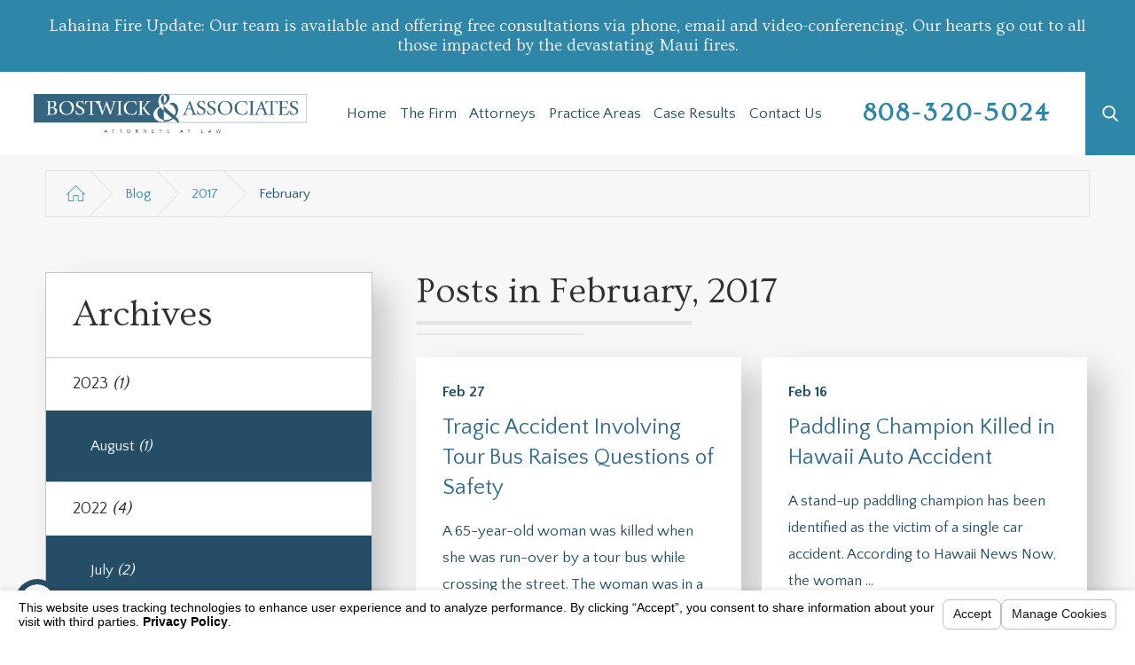

--- FILE ---
content_type: text/html; charset=utf-8
request_url: https://www.hawaiipersonalinjuryfirm.com/blog/2017/february/
body_size: 17202
content:
<!DOCTYPE html>
<html lang="en" data-anim="1" data-prlx="1" data-flr="1" data-i="ps6ygwpzbvs" data-is="r3qx363d3re" data-gmap="AIzaSyB8oz4wm4vhfjbofuW8XmZO16XHTDSL5w0" data-sa="OCaPIWFeztPhUxz3uDMYhbM%2FnkaTUt55kJwRVszp5otgLP%2BsmayFRZG0VIDSpbxTbaqTykcAUYcg%2FyWwX%2BAdlyGDskvmXEHAwrghYA3TzKz6Li0pvgwORb8JUzaNK%2FxbMzUBXZghJwaZ3ONgYYW7Px0J%2F%2BJTha9IhxxsIF45oYFhtmXm">
<head>
	<script type="text/javascript" src="/cms/includes/xfe68wggbgd.2509161620371.js" defer data-require='["j/poly","j/modernizr","j/jquery","j/jquery.ui","j/ui.touch","j/ui.wheel","j/ui.draw","j/ui.mobile","j/timezone","static","j/jquery.cookie","extensions","uri","behaviors","c/scrollbar","c/loading","m/date","form","adapter","v/jwplayer","video","a/bootstrap","svg"]'></script>
	<title>February 2017 Blogs | Bostwick & Associates</title>
	<link rel="canonical" href="https://www.hawaiipersonalinjuryfirm.com/blog/2017/february/"/>
	<meta content="text/html; charset=utf-8" http-equiv="Content-Type"/>
	<meta content="initial-scale=1" name="viewport"/>
	<meta http-equiv="X-UA-Compatible" content="IE=edge,chrome=1"/>
	<meta name="description" content="Now is your opportunity to learn more about Hawaii personal injury cases. Read February 2017 blog posts by a skilled injury lawyer."/>
	<meta property="og:type" content="website"/>
	<meta property="og:site_name" content="Bostwick & Peterson, LLP"/>
	<meta property="og:url" content="https://www.hawaiipersonalinjuryfirm.com/blog/2017/february/"/>
	<meta property="og:image" content="https://www.hawaiipersonalinjuryfirm.com/assets/H-SS.jpg"/>
	<meta name="twitter:card" content="summary_large_image"/>
	<meta name="twitter:image" content="https://www.hawaiipersonalinjuryfirm.com/assets/H-SS.jpg"/>
	<meta property="article:publisher" content="www.facebook.com/Bostwick-Peterson-LLP-1480413735585462"/>
	<meta name="google-site-verification" content="OCwIsnZYg4YemxithNDm7b_I1fQqLEjN2-AezqBPNiA"/>
	<script type="text/javascript">
(function(n){var t=n.Process||{},i=function(n){var t=+n;return isNaN(t)?n:t},u=function(n){return decodeURIComponent(n.replace(/\+/g,"%20"))},h=/\{(.+?)\}/g,c=window.location.hash&&window.location.hash[1]==="~"&&!/\bSPPC=./i.test(document.cookie||""),s=[],e=null,r=null,o=null,f=null;t.Page=function(n){for(var i=n.length;i--;)c?s.push(n[i]):t.Element(document.getElementById(n[i]))};t.Delayed=function(){var n,i;for(r=null;n=s.shift();)t.Element(document.getElementById(n));try{i=new CustomEvent("process.delayed",{bubbles:!0,cancelable:!0});document.documentElement.dispatchEvent(i)}catch(u){}};t.Element=function(n){if(n)switch(n.getAttribute("data-process")){case"if":t.If(n);break;case"replace":t.Replace(n);break;default:t.Fix(n)}};t.Replace=function(n){var i,f=n.parentNode,r=document.createTextNode(t.Get(n.getAttribute("data-replace"))),u=n.firstElementChild;u&&u.getAttribute&&(i=u.getAttribute("href"))&&i.substring(0,4)==="tel:"&&(i=document.createElement("a"),i.setAttribute("href","tel:"+r.data),i.appendChild(document.createTextNode(r.data)),r=i);f.insertBefore(r,n);f.removeChild(n)};t.Fix=function(n){var r,u,i,f=n.attributes.length,e=n.childNodes.length;if(n.nodeName==="SCRIPT"){n.parentNode.removeChild(n);return}while(f--)r=n.attributes[f],r.name.substring(0,13)=="data-replace-"&&(u=r.name.substring(13),n.setAttribute(u,t.Get(r.value)),n.removeAttribute(r.name));while(e--)i=n.childNodes[e],i.nodeType===3&&i.data&&i.data.indexOf("{")>=0&&(i.data=t.Get(i.data))};t.If=function(n){for(var i,u,f,e,o=n.parentNode,s=n.attributes.length,r=undefined;s--;){i=n.attributes[s];switch(i.name){case"field":r=t.Check(n,t.Get(i.value));break;case"nofield":r=!t.Check(n,t.Get(i.value))}if(r!==undefined)break}if(r)for(u=n.childNodes,f=0,e=u.length;f<e;f++)o.insertBefore(u[0],n);o.removeChild(n)};t.Check=function(n,r){for(var u,f,e=n.attributes.length;e--;){u=n.attributes[e];switch(u.name){case"equals":return r==t.Get(u.value);case"gt":case"greaterthan":case"morethan":return i(r)>i(t.Get(u.value));case"gte":return i(r)>=i(t.Get(u.value));case"lt":case"lessthan":case"lesserthan":return i(r)<i(t.Get(u.value));case"lte":return i(r)<=i(t.Get(u.value));case"ne":case"notequals":return r!=t.Get(u.value);case"contains":return f=t.Get(u.value),r.indexOf(f>=0);case"notcontains":return f=t.Get(u.value),!r.indexOf(f>=0);case"in":return f=t.Get(u.value),t.InArray(r,(""+f).split(","));case"notin":return f=t.Get(u.value),!t.InArray(r,(""+f).split(","));case"between":return f=t.Get(u.value).Split(","),f.length==2&&i(r)>=i(f[0])&&i(r)<=i(f[1])?!0:!1}}return!!r};t.InArray=function(n,t){for(var i=t.length;i--;)if(t[i]==n)return!0;return!1};t.Get=function(n){return n.replace(h,function(n,i){var r=i.split("/"),f=r.shift();return t.Data(f.split(":"),0,r[0])||u(r.shift()||"")})};t.Data=function(n,i,r){var u;switch(n[i].toLowerCase()){case"f":return t.Format(n[i+1],n,i+2,r);case"if":return t.Data(n,i+1)?n.pop():"";case"ifno":case"ifnot":return t.Data(n,i+1)?"":n.pop();case"q":case"querystring":return t.Query(n[i+1])||"";case"session":case"cookie":return t.Cookie(n[i+1])||"";case"number":return t.Number(n[i+1],r)||"";case"request":return u=t.Cookie("RWQ")||window.location.search,u&&u[0]==="?"&&n[i+1]&&n[i+1][0]!="?"&&(u=u.substr(1)),u;case"u":return t.UserData(n[i+1])||"";default:return""}};t.Format=function(n,i,r,u){var h,f,s,e,o;if(!n||r>i.length-1)return"";if(h=null,f=null,n=n.toLowerCase(),e=0,n=="binary")e=2;else if(r+1<i.length)switch(n){case"p":case"phone":case"p2":case"phone2":case"p3":case"phone3":i[r].indexOf("0")>=0&&(f=i[r],e=1);break;default:s=parseInt(i[r]);isNaN(s)||(h=s,e=1)}o=t.Data(i,r+e,u);switch(n){case"p":case"phone":return t.Phone(""+o,f);case"p2":case"phone2":return t.Phone(""+o,f||"000.000.0000");case"p3":case"phone3":return t.Phone(""+o,f||"000-000-0000");case"tel":return t.Phone(""+o,f||"0000000000")}};t.Phone=function(n,t){var u,i,f,r;if(!n)return"";if(u=n.replace(/\D+/g,""),u.length<10)return n;for(i=(t||"(000) 000-0000").split(""),f=0,r=0;r<i.length;r++)i[r]=="0"&&(f<u.length?i[r]=u[f++]:(i.splice(r,1),r--));return f==10&&u.length>10&&i.push(" x"+u.substring(10)),i.join("")};t.Query=function(n){var r,f,o,i,s;if(!e)for(e={},r=t.Cookie("RWQ")||window.location.search,f=r?r.substring(1).split("&"):[],o=f.length;o--;)i=f[o].split("="),s=u(i.shift()).toLowerCase(),e[s]=i.length?u(i.join("=")):null;return e[n.toLowerCase()]};t.Cookie=function(n){var f,i,o,e,t;if(!r)for(r={},f=document.cookie?document.cookie.split("; "):[],i=f.length;i--;){o=f[i].split("=");e=u(o.shift()).toLowerCase();t=o.join("=");switch(t[0]){case"#":r[e]=+t.substring(1);break;case":":r[e]=new Date(+t.substring(1));break;case"!":r[e]=t==="!!";break;case"'":r[e]=u(t.substring(1));break;default:r[e]=u(t)}}for(f=n.split("|"),i=0;i<f.length;i++)if(t=r[f[i].toLowerCase()],t)return t;return""};t.UserData=function(n){switch(n){case"DisplayName":return t.Cookie("U_DisplayName")||"";case"TimeOfDay":var r=new Date,i=r.getHours();return i>=17||i<5?"Evening":i<12?"Morning":"Afternoon"}};t.Number=function(n,i){var s,u,r,e;if(!i)return i;if(!o)for(o={},s=(t.Cookie("PHMAP")||"").split(","),e=0;e<s.length;e++)u=(s[e]||"").split("="),u.length===2&&(o[u[0]]=u[1]);return r=o[i],r&&r!=="0"||(r=i),f||(f={}),f[r]=1,r};t.Phones=function(){var n,t;if(f){n=[];for(t in f)f.hasOwnProperty(t)&&n.push(t);return n.join("|")}return null};n.Process=t;document.documentElement&&(document.documentElement.clientWidth<=1280||(t.Cookie("pref")&1)==1)&&(document.documentElement.className+=" minimize")})(this);
(function(){function e(){var u,n,f;for(v(),r=!0,n=0;n<t.length;n++)u=t[n],h(u[0],u[1]);for(t.length=0,n=0;n<i.length;n++)f=i[n],l(f);i.length=0;window.removeEventListener("DOMContentLoaded",e)}function v(){for(var t,i,r,f,h=document.querySelectorAll("script[src],script[data-require]"),e=0;e<h.length;e++){var c=h[e],s=c.getAttribute("src"),n=c.getAttribute("data-require");if(s||n)for(t=n&&n[0]==="["?o(a(n)):[],s&&t.push(s),i=0;i<t.length;i++)r=t[i],f=/(.+?)\.\d{13}(\.\w{2,12})$/.exec(r),f&&(r=f[1]+f[2]),u[r]=1}}function h(i,e){var h,c,s,o;if(!r){t.push([i,e]);return}for(h=[],c=!1,o=0;o<i.length;o++){if(s=i[o],!s||f[s])continue;else u[s]||(h.push(s),u[s]=1);c=!0}for(typeof e=="function"&&(c?n.push([i,e]):e(window.jQuery)),o=0;o<h.length;o++)y(h[o])}function y(n){if(n.indexOf("http://")===0)throw new Error("Cannot load scripts over unsecure channel: "+n);else n.indexOf("/common/")===0||n.indexOf("/cms/")===0?w(n):p(n)}function p(n){var t=document.createElement("script");t.setAttribute("async","async");t.setAttribute("src",n);n.indexOf("callback=registerGmap")===-1?t.addEventListener("load",function(){s(n)}):window.registerGmap=function(){s(n)};t.addEventListener("error",function(){throw new Error("Unable to load script: '"+n+"'");});document.head.appendChild(t)}function w(n,t){var i=document.createElement("script");if(i.setAttribute("data-require",'["'+n+'"]'),n.indexOf("/common/usc/js/")===0)if(typeof Promise=="undefined")throw new Error("This browser doesn't support ES6 modules.  Cannot load: '"+n+"'");else i.setAttribute("type","module");typeof t=="string"?i.text=t:i.src=n;document.head.appendChild(i)}function b(){var n=document.documentElement.getAttribute("data-gmap");return n?"&key="+n:""}function o(n){var i,r,u,f,t;for(Array.isArray(n)||(n=[n]),i={},r=0;r<n.length;r++)if(n[r])for(u=c[n[r]]||n[r],Array.isArray(u)||(u=[u]),f=0;f<u.length;f++)t=u[f],t.indexOf("://")!==-1||t[0]==="/"?i[t]=1:t.indexOf("admin/")===0?i["/common/"+t+".js"]=1:t.indexOf("usc/")===0?i["/common/"+t+".js"]=1:t.indexOf("cms/")===0?i["/"+t+".js"]=1:i["/common/js/"+t+".js"]=1;return Object.keys(i)}function s(n){for(var t,e=o(n),u=0;u<e.length;u++)t=e[u],f[t]=1,r?l(t):i.push(t)}function l(t){for(var u,h,r,e=[],i=0;i<n.length;i++)r=n[i],r[0].indexOf(t)!==-1&&e.push(r);for(i=0;i<e.length;i++){var r=e[i],o=r[0],s=[];for(u=0;u<o.length;u++)f[o[u]]||s.push(o[u]);if((r[0]=s,!s.length)&&(h=r[1],h))try{h(window.jQuery)}catch(c){console.warn(c.stack)}}for(i=n.length-1;i>=0;i--)r=n[i],r[0].length||n.splice(i,1)}var a=function(n,t){return(window.JSON2||JSON).parse(n,t)},r=!1,t=[],i=[],u={},f={},n=[],c;document.readyState==="complete"||document.readyState==="loaded"||document.readyState==="interactive"?e():window.addEventListener("DOMContentLoaded",e);c={jquery:["j/jquery.3.x","j/jquery.ui"],"j/jquery":"j/jquery.3.x",poly:"usc/p/poly",cookie:"j/jquery.cookie",jwplayer:"/common/js/v/jwplayer.js",map:"m/gmap",googlemap:"https://maps.googleapis.com/maps/api/js?v=3&libraries=places&callback=registerGmap"+b(),ace:"https://cdnjs.cloudflare.com/ajax/libs/ace/1.4.11/ace.js"};window.require=window.require2=window.rrequire=function(n,t){var i=o(n);typeof t!="function"&&typeof arguments[2]=="function"&&(t=arguments[2]);h(i,t)};window.register=s})();
</script>
	<link rel="stylesheet" type="text/css" href="/cms/includes/dd_mly45hwi.2412171244524.css" data-require='["cms","cms-behave"]'/>
	<script>(function(){
var cook = /(?:^|\b)COOK=(.+?)(?:$|;)/.exec( document.cookie )?.[1];
var analytics;
var marketing;
if(cook==='YES'){analytics=true;marketing=true;}
else if(cook==='NO!'){analytics=false;marketing=false;}
else if(cook==='ANALYTICS'){analytics=true;marketing=false;}
else if(cook==='MARKETING'){analytics=false;marketing=true;}
else{analytics=undefined;marketing=undefined;}
window.$consentState={analytics,marketing};
})();</script>
<script type="module" src="/common/usc/p/manage-cookies.js"></script>
</head>
<body data-config="0uaxr1n6.ouy\zqndf164.x2t\f1m82rem.zm7" data-id="15537347" data-s="35" data-i="228190" data-p="131" data-fk="208927">
	<header id="HeaderZone"><div class="notification v1 dark-bg text-center" id="NotificationBannerV1">
	
	<div class="side-padding text-align" id="NotificationBannerV1Notification">
		
			<strong class="title-font">
				Lahaina Fire Update: Our team is available and offering free consultations via phone, email and video-conferencing. Our hearts go out to all those impacted by the devastating Maui fires.
			</strong>
		
	</div>
</div><nav class="accessibility-options v1 dark-bg transparent-bg bg-box-like flow-reverse" id="AccessibilityOptionsV1" data-action="panel" data-showhide="true">
	
	
	
	<style>
		.accessibility-options {
			display: none;
		}
	</style>
	<svg viewBox="0 0 36 36" class="floater" title="Open the accessibility options menu" tabindex="0" data-action="open" data-role="btn" data-type="open"><use data-href="/cms/svg/site/r3qx363d3re.36.svg#accessibility"></use></svg>
	<ul class="accessibility-menu bg-box" data-accessibility-menu="true" data-role="panel">
		<li>
			<button class="full flex-middle btn-color-hover" title="Close the accessibility options menu" data-role="btn" data-type="close">
				<svg viewBox="0 0 36 36" class="accessibility-icon"><use data-href="/cms/svg/site/r3qx363d3re.36.svg#accessibility_hide"></use></svg> 
				Close
			</button>
		</li>
		<li>
			<button class="full flex-middle btn-color-hover" data-action="content">
				<svg viewBox="0 0 36 36" class="accessibility-icon"><use data-href="/cms/svg/site/r3qx363d3re.36.svg#accessibility_skip_to_co"></use></svg> 
				Skip to Content
			</button>
		</li>
		<li>
			<button class="full flex-middle btn-color-hover" data-action="highContrast">
				<svg viewBox="0 0 36 36" class="accessibility-icon"><use data-href="/cms/svg/site/r3qx363d3re.36.svg#accessibility_high_contr"></use></svg>
				High Contrast
			</button>
		</li>
		<li>
			<button class="full flex-middle btn-color-hover" data-action="largeText">
				<svg viewBox="0 0 36 36" class="accessibility-icon"><use data-href="/cms/svg/site/r3qx363d3re.36.svg#accessibility_text_size"></use></svg> 
				Increase Text Size
			</button>
		</li>
		<li>
			<button class="full flex-middle btn-color-hover" data-action="clear">
				<svg viewBox="0 0 36 36" class="accessibility-icon"><use data-href="/cms/svg/site/r3qx363d3re.36.svg#accessibility_clear_all"></use></svg> 
				Clear All
			</button>
		</li>
	</ul>
</nav><div class="header v12 bg-box-like show light-bg transparent-bg" id="HeaderV12" universal_="true">
	
	
	
	
	<a name="SiteTop"></a>
	<div class="nav-bar flex-between-block-800 center-800" id="HeaderV12TopNavigation">
		<a class="top-logo fit side-padding-small vertical-padding-tiny flex-middle-center center-800 max-logo" href="/">
			<img class="dark-logo" alt="Bostwick & Associates" title="Bostwick & Associates" src="/images/logos/logo-dark.png">
			<img class="light-logo" alt="Bostwick & Associates" title="Bostwick & Associates" src="/images/logos/logo-light.png">
		</a>
		<a class="ninja phone-link phone-number-style vertical-padding-tiny" href="tel:8083205024" id="HeaderV12_1" data-replace-href="tel:{F:Tel:Cookie:PPCP1/8083205024}"><span id="HeaderV12_2" data-process="replace" data-replace="{F:P3:Cookie:PPCP1/808-320-5024}">808-320-5024</span></a>
		<button class="menu-btn desktop hide-800 btn-colors" title="Main Menu" aria-label="Main Menu" data-role="btn">
			<span></span>
			<span></span>
			<span></span>
		</button>
		<nav class="top-nav no-shadow side-padding-small vertical-padding auto stretch hide-1024 flex-">
			<ul class="flex- auto" role="menubar" aria-label="Top Navigation">
				<li class=" flex-block-1024 auto relative" role="menuitem">
					<a class="flex-middle-center-block-1024 auto center-1024" href="/" target="">
						Home
					</a>
					
				</li><li class=" flex-block-1024 auto relative" role="menuitem">
					<a class="flex-middle-center-block-1024 auto center-1024" href="/the-firm/" target="">
						The Firm
					</a>
					
						<ul class="fly-nav ui-scroll bg-box unlike-bg" role="menu">
							<li class="" role="menuitem">
								<a class="btn-color-hover" href="/reviews/" target="">Testimonials</a>
							</li><li class="" role="menuitem">
								<a class="btn-color-hover" href="/blog/" target="">Blog</a>
							</li><li class="" role="menuitem">
								<a class="btn-color-hover" href="/video-center/bostwick-peterson/" target="">Videos</a>
							</li>
						</ul>
					
				</li><li class=" flex-block-1024 auto relative" role="menuitem">
					<a class="flex-middle-center-block-1024 auto center-1024" href="/attorneys/" target="">
						Attorneys
					</a>
					
						<ul class="fly-nav ui-scroll bg-box unlike-bg" role="menu">
							<li class="" role="menuitem">
								<a class="btn-color-hover" href="/attorneys/james-s-bostwick/" target="">James S. Bostwick</a>
							</li>
						</ul>
					
				</li><li class=" flex-block-1024 auto relative" role="menuitem">
					<a class="flex-middle-center-block-1024 auto center-1024" href="/practice-areas/" target="">
						Practice Areas
					</a>
					
						<ul class="fly-nav ui-scroll bg-box unlike-bg" role="menu">
							<li class="" role="menuitem">
								<a class="btn-color-hover" href="/personal-injury/medical-malpractice/" target="">Medical Malpractice</a>
							</li><li class="" role="menuitem">
								<a class="btn-color-hover" href="/personal-injury/traumatic-brain-injury/" target="">Brain Injury</a>
							</li><li class="" role="menuitem">
								<a class="btn-color-hover" href="/personal-injury/wrongful-death/" target="">Wrongful Death</a>
							</li><li class="" role="menuitem">
								<a class="btn-color-hover" href="/personal-injury/birth-injuries/" target="">Birth & Neonatal Injury</a>
							</li><li class="" role="menuitem">
								<a class="btn-color-hover" href="/personal-injury/spinal-cord-injuries/" target="">Spinal Cord Injury</a>
							</li><li class="" role="menuitem">
								<a class="btn-color-hover" href="/personal-injury/car-accident/" target="">Auto Accident</a>
							</li><li class="" role="menuitem">
								<a class="btn-color-hover" href="/personal-injury/truck-accident/" target="">Truck Accident</a>
							</li><li class="" role="menuitem">
								<a class="btn-color-hover" href="/personal-injury/" target="">Personal Injury</a>
							</li><li class="" role="menuitem">
								<a class="btn-color-hover" href="/personal-injury/legal-malpractice/" target="">Legal Malpractice</a>
							</li><li class="" role="menuitem">
								<a class="btn-color-hover" href="/practice-areas/" target="">View All +</a>
							</li>
						</ul>
					
				</li><li class=" flex-block-1024 auto relative" role="menuitem">
					<a class="flex-middle-center-block-1024 auto center-1024" href="/case-results/" target="">
						Case Results
					</a>
					
				</li><li class=" flex-block-1024 auto relative" role="menuitem">
					<a class="flex-middle-center-block-1024 auto center-1024" href="/contact-us/" target="">
						Contact Us
					</a>
					
				</li>
			</ul>
		</nav>
		<div class="flex-middle side-padding-small hide-1024 text-center fit" id="HeaderV12Content">
			<div class="full">
				
				<a class="phone-link phone-number-style" href="tel:8083205024" id="HeaderV12_3" data-replace-href="tel:{F:Tel:Cookie:PPCP1/8083205024}"><span id="HeaderV12_4" data-process="replace" data-replace="{F:P3:Cookie:PPCP1/808-320-5024}">808-320-5024</span></a>
			</div>
		</div>
		<a class="search-link btn-colors flex-center-middle-inline hide-1024" href="/site-search/" title="Search Our Site"><svg viewBox="0 0 24 24" title="Search Icon"><use data-href="/cms/svg/site/r3qx363d3re.24.svg#search"></use></svg></a>
	</div>
	<div class="nav-box bg-box flex-block-800" data-role="panel">
		<nav class="half flex- auto side-padding-medium vertical-padding-large">
			<div class="auto nav relative ui-scroll el-tab-box">
				<ul role="menubar" aria-label="Top Navigation" id="HeaderV12MobileNavigation">
					<li class="    relative" role="menuitem">
						<a href="/" class="title-style-4 title-color-4" target="">
							Home
						</a>
						
					</li><li class="top-margin-small   flex-middle-wrap relative" role="menuitem">
						<a href="/the-firm/" class="title-style-4 title-color-4" target="">
							The Firm
						</a>
						
							<svg class="site-arrow el-tab relative" title="Open child menu of The Firm">
								<use href="/includes/flair.svg#arrow-down"></use>
							</svg>
							<ul class="full bg-box like-bg no-shadow vertical-padding-tiny top-margin-tiny el-panel sliding" style="display: none;" role="menu">
								<li class="" role="menuitem">
									<a class="btn-color-hover" href="/reviews/" target="">Testimonials</a>
								</li><li class="" role="menuitem">
									<a class="btn-color-hover" href="/blog/" target="">Blog</a>
								</li><li class="" role="menuitem">
									<a class="btn-color-hover" href="/video-center/bostwick-peterson/" target="">Videos</a>
								</li>
							</ul>
						
					</li><li class="top-margin-small   flex-middle-wrap relative" role="menuitem">
						<a href="/attorneys/" class="title-style-4 title-color-4" target="">
							Attorneys
						</a>
						
							<svg class="site-arrow el-tab relative" title="Open child menu of Attorneys">
								<use href="/includes/flair.svg#arrow-down"></use>
							</svg>
							<ul class="full bg-box like-bg no-shadow vertical-padding-tiny top-margin-tiny el-panel sliding" style="display: none;" role="menu">
								<li class="" role="menuitem">
									<a class="btn-color-hover" href="/attorneys/james-s-bostwick/" target="">James S. Bostwick</a>
								</li>
							</ul>
						
					</li><li class="top-margin-small   flex-middle-wrap relative" role="menuitem">
						<a href="/practice-areas/" class="title-style-4 title-color-4" target="">
							Practice Areas
						</a>
						
							<svg class="site-arrow el-tab relative" title="Open child menu of Practice Areas">
								<use href="/includes/flair.svg#arrow-down"></use>
							</svg>
							<ul class="full bg-box like-bg no-shadow vertical-padding-tiny top-margin-tiny el-panel sliding" style="display: none;" role="menu">
								<li class="" role="menuitem">
									<a class="btn-color-hover" href="/personal-injury/medical-malpractice/" target="">Medical Malpractice</a>
								</li><li class="" role="menuitem">
									<a class="btn-color-hover" href="/personal-injury/traumatic-brain-injury/" target="">Brain Injury</a>
								</li><li class="" role="menuitem">
									<a class="btn-color-hover" href="/personal-injury/wrongful-death/" target="">Wrongful Death</a>
								</li><li class="" role="menuitem">
									<a class="btn-color-hover" href="/personal-injury/birth-injuries/" target="">Birth & Neonatal Injury</a>
								</li><li class="" role="menuitem">
									<a class="btn-color-hover" href="/personal-injury/spinal-cord-injuries/" target="">Spinal Cord Injury</a>
								</li><li class="" role="menuitem">
									<a class="btn-color-hover" href="/personal-injury/car-accident/" target="">Auto Accident</a>
								</li><li class="" role="menuitem">
									<a class="btn-color-hover" href="/personal-injury/truck-accident/" target="">Truck Accident</a>
								</li><li class="" role="menuitem">
									<a class="btn-color-hover" href="/personal-injury/" target="">Personal Injury</a>
								</li><li class="" role="menuitem">
									<a class="btn-color-hover" href="/personal-injury/legal-malpractice/" target="">Legal Malpractice</a>
								</li><li class="" role="menuitem">
									<a class="btn-color-hover" href="/practice-areas/" target="">View All +</a>
								</li>
							</ul>
						
					</li><li class="top-margin-small    relative" role="menuitem">
						<a href="/case-results/" class="title-style-4 title-color-4" target="">
							Case Results
						</a>
						
					</li><li class="top-margin-small    relative" role="menuitem">
						<a href="/contact-us/" class="title-style-4 title-color-4" target="">
							Contact Us
						</a>
						
					</li>
				</ul>
			</div>
		</nav>
		<div class="half bg-box like-bg side-padding-medium vertical-padding-large business-info">
			<div id="HeaderV12LocationInfo" class="ui-repeater">
				
				<div data-item="nr" data-key="">
					<span class="title-style-4">Address</span>
					
						<p class="no-top-margin no-bottom-margin">
							500 Ala Moana Blvd,
								<br>Suite 400,
							
							<br> Honolulu, HI 96813
						</p>
						
							<a class="flex-middle color-swap" rel="nofollow noopener" target="_blank" href="https://g.page/BostwickPetersonHI"><svg viewBox="0 0 24 24" class="blk margin-right-small" title="Map pin" aria-label="Map pin"><use data-href="/cms/svg/site/r3qx363d3re.24.svg#location_pin"></use></svg> <span>Map & Directions</span></a>
						
						
					
					<span id="HeaderV12LocationInfo_NUL0_HeaderV12_5" data-process="if" style="display:none" field="{Cookie:PPCP1/8083205024}">
						<a class="flex-middle" href="tel:808-320-5024" id="HeaderV12_6" data-replace-href="tel:{F:P3:Cookie:PPCP1/808-320-5024}"><svg viewBox="0 0 24 24" class="blk margin-right-small" title="Phone" aria-label="Phone"><use data-href="/cms/svg/site/r3qx363d3re.24.svg#phone"></use></svg><span id="HeaderV12_7" data-process="replace" data-replace="{F:P3:Cookie:PPCP1/808-320-5024}">808-320-5024</span></a>
					</span>
					<span id="HeaderV12LocationInfo_NUL0_HeaderV12_8" data-process="if" style="display:none" field="{Cookie:PPCP2/}">
						<a class="flex-middle" href="tel:" id="HeaderV12_9" data-replace-href="tel:{F:P3:Cookie:PPCP2/}"><svg viewBox="0 0 24 24" class="blk margin-right-small" title="Phone" aria-label="Phone"><use data-href="/cms/svg/site/r3qx363d3re.24.svg#phone"></use></svg><span id="HeaderV12_10" data-process="replace" data-replace="{F:P3:Cookie:PPCP2/}"></span></a>
					</span>
				</div>
			</div>
			<nav class="social-media top-margin-large ui-repeater" id="HeaderV12Social">
				<strong class="title-style-4 bottom-margin-tiny">Follow Us</strong>
				<ul class="flex-grid-small-wrap">
					<li class="fit" data-item="i" data-key="65796">
						<a class="btn-colors social-link" href="https://www.google.com/maps?cid=10731503012533873145" title="Google Business Profile" target="_blank" rel="nofollow noopener">
							<svg viewBox="0 0 36 36"><use data-href="/cms/svg/site/r3qx363d3re.36.svg#google_plus"></use></svg>
							
						</a>
					</li><li class="fit" data-item="i" data-key="65797">
						<a class="btn-colors social-link" href="https://www.facebook.com/BostwickFirm/" title="Facebook" target="_blank" rel="nofollow noopener">
							<svg viewBox="0 0 36 36"><use data-href="/cms/svg/site/r3qx363d3re.36.svg#facebook"></use></svg>
							
						</a>
					</li><li class="fit" data-item="i" data-key="65798">
						<a class="btn-colors social-link" href="https://x.com/BostwickFirm" title="Twitter" target="_blank" rel="nofollow noopener">
							<svg viewBox="0 0 36 36"><use data-href="/cms/svg/site/r3qx363d3re.36.svg#twitter"></use></svg>
							
						</a>
					</li><li class="fit" data-item="i" data-key="99979">
						<a class="btn-colors social-link" href="https://www.youtube.com/@bostwickfirm" title="YouTube" target="_blank" rel="nofollow noopener">
							<svg viewBox="0 0 36 36"><use data-href="/cms/svg/site/r3qx363d3re.36.svg#youtube"></use></svg>
							
						</a>
					</li><li class="fit" data-item="i" data-key="99980">
						<a class="btn-colors social-link" href="https://www.linkedin.com/company/bostwick-associates-llp/" title="LinkedIn" target="_blank" rel="nofollow noopener">
							<svg viewBox="0 0 36 36"><use data-href="/cms/svg/site/r3qx363d3re.36.svg#linkedin"></use></svg>
							
						</a>
					</li><li class="fit" data-item="i" data-key="99981">
						<a class="btn-colors social-link" href="https://www.instagram.com/bostwickassociateslaw/" title="Instagram" target="_blank" rel="nofollow noopener">
							<svg viewBox="0 0 36 36"><use data-href="/cms/svg/site/r3qx363d3re.36.svg#instagram"></use></svg>
							
						</a>
					</li>
				</ul>
			</nav>
			<div class="top-margin-large">
				<a class="search-link btn v1" href="/site-search/">Search Our Site</a>
			</div>
		</div>
	</div>
	<button class="menu-btn mobile btn-colors" title="Main Menu" aria-label="Main Menu" data-role="btn">
		<span></span>
		<span></span>
		<span></span>
	</button>
</div>
<script id="Process_HeaderV12" type="text/javascript" style="display:none;">window.Process&&Process.Page(['Process_HeaderV12','HeaderV12_1','HeaderV12_2','HeaderV12_3','HeaderV12_4','HeaderV12LocationInfo_NUL0_HeaderV12_5','HeaderV12_6','HeaderV12_7','HeaderV12LocationInfo_NUL0_HeaderV12_8','HeaderV12_9','HeaderV12_10']);</script>
</header>
	<main id="MainZone"><section class="bread-crumbs v1 bg-box-none light-bg" id="BreadCrumbsV1">
	
	<div class="main">
		<nav class="relative bg-box border-radius-item no-shadow">
			<ol class="flex-middle">
				<li class="flex-middle relative"><a title="Go Home" aria-label="Go Home" href="/"><svg viewBox="0 0 36 36" alt="Home Icon" role="presentation"><use data-href="/cms/svg/site/r3qx363d3re.36.svg#home"></use></svg></a></li>
				<li class="flex-middle relative"><a href="/blog/" target="">Blog</a></li><li class="flex-middle relative"><a href="/blog/2017/" target="">2017</a></li><li class="flex-middle relative">February</li>
			</ol>
		</nav>
	</div>
</section><section class="blog-system v1 light-bg bg-box-like text-left no-padding flow-reverse" id="BlogSystemV1">
	
	
	
	<div id="TopZone"></div>
	<div class="main vertical-padding-small flex-spaced-between-block-1024-margined flex-direction">
		<div class="content-zone two-thirds" id="ContentZone"><form id="Form_BlogSystemV1BlogPostsMonth" method="post" enctype="multipart/form-data" action="/blog/2017/february/" data-search="1">
<input type="hidden" name="_m_" value="BlogSystemV1BlogPostsMonth">
<input type="hidden" class="ui-cms-input" id="BlogSystemV1BlogPostsMonth__edit_" name="BlogSystemV1BlogPostsMonth$_edit_" value>
<input type="hidden" class="ui-cms-input" id="BlogSystemV1BlogPostsMonth__command_" name="BlogSystemV1BlogPostsMonth$_command_" value>
<div class="blog-posts blog-month ui-repeater ui-ajax" id="BlogSystemV1BlogPostsMonth" data-onvisible="show" data-loading="false" data-infinite="true" data-ajaxreplace="true" data-needspaging="false">	
	<input type="hidden" id="BlogSystemV1BlogPostsMonth_HDR0_ResultsPerPage" autocomplete="off" class="ui-cms-input" name="BlogSystemV1BlogPostsMonth$HDR0$ResultsPerPage" value="6" data-search="true">
	<input type="hidden" id="BlogSystemV1BlogPostsMonth_HDR0_PagingID" autocomplete="off" class="ui-cms-input" name="BlogSystemV1BlogPostsMonth$HDR0$PagingID" value data-search="true">
	<div class="bottom-margin-small">
		<header class="text-align no-pad center-1024" id="BlogSystemV1BlogPostsMonthHeader" data-role="thead">
			<h1>
				Posts in February, 2017
			</h1>
			<svg class="header-flair" role="presentation"><use href="/includes/flair.svg#header"></use></svg>
		</header>
	</div>
	<ul class="flex-grid-wrap-block-800" data-role="tbody">
		<li class='cms-repeater-placeholder' style='display:none !important'></li><li class="half flex- " data-item="i" data-key="900417">
			<a class="flex-column full border-radius scaling-item bg-box relative" href="/blog/2017/february/tragic-accident-involving-tour-bus-raises-questi/">
				
				
					
					
						
					
					
				<div class="flex-column-top side-padding-large vertical-padding-tiny full auto">
					<div class="auto full">
						<span class="blog-time-style full"><time content="Feb 27, 2017">Feb 27</time></span>
						<strong class="title-style-4 title-color-4">Tragic Accident Involving Tour Bus Raises Questions of Safety</strong>
						<p class="hide-800">A 65-year-old woman was killed when she was run-over by a tour bus while crossing the street. The woman was in a marked cross walk ...</p>
					</div>
					<span class="fit btn v2">View Article</span>
				</div>
			</a>
		</li><li class="half flex- " data-item="i" data-key="900416">
			<a class="flex-column full border-radius scaling-item bg-box relative" href="/blog/2017/february/paddling-champion-killed-in-hawaii-auto-accident/">
				
				
					
					
						
					
					
				<div class="flex-column-top side-padding-large vertical-padding-tiny full auto">
					<div class="auto full">
						<span class="blog-time-style full"><time content="Feb 16, 2017">Feb 16</time></span>
						<strong class="title-style-4 title-color-4">Paddling Champion Killed in Hawaii Auto Accident</strong>
						<p class="hide-800">A stand-up paddling champion has been identified as the victim of a single car accident. According to Hawaii News Now, the woman ...</p>
					</div>
					<span class="fit btn v2">View Article</span>
				</div>
			</a>
		</li><li class='cms-repeater-placeholder' style='display:none !important'></li>
				
	</ul>
</div>
</form></div>
		<div class="side-zone third" id="SideZone"><aside class="side-nav v1 bg-box like-bg border-radius-item overflow-hidden ui-repeater" id="BlogSystemV1SideNavArchives">
	
	<nav>
		<header class="text-left">
			<h5>Archives</h5>
		</header>
		<ul role="menu">
			<li class="level-1 always-open">
				<a href="/blog/2023/" target="" role="menuitem">2023
					<em>(1)</em>
				</a>
				<ul role="menu" class="inner-list">
					<li class="level-2" data-item="i">
						<a href="/blog/2023/august/" target="" role="menuitem">August
							<em>(1)</em>
						</a>
					</li>	
				</ul>
			</li><li class="level-1 always-open">
				<a href="/blog/2022/" target="" role="menuitem">2022
					<em>(4)</em>
				</a>
				<ul role="menu" class="inner-list">
					<li class="level-2" data-item="i">
						<a href="/blog/2022/july/" target="" role="menuitem">July
							<em>(2)</em>
						</a>
					</li><li class="level-2" data-item="i">
						<a href="/blog/2022/june/" target="" role="menuitem">June
							<em>(1)</em>
						</a>
					</li><li class="level-2" data-item="i">
						<a href="/blog/2022/march/" target="" role="menuitem">March
							<em>(1)</em>
						</a>
					</li>	
				</ul>
			</li><li class="level-1 always-open">
				<a href="/blog/2020/" target="" role="menuitem">2020
					<em>(7)</em>
				</a>
				<ul role="menu" class="inner-list">
					<li class="level-2" data-item="i">
						<a href="/blog/2020/december/" target="" role="menuitem">December
							<em>(1)</em>
						</a>
					</li><li class="level-2" data-item="i">
						<a href="/blog/2020/july/" target="" role="menuitem">July
							<em>(1)</em>
						</a>
					</li><li class="level-2" data-item="i">
						<a href="/blog/2020/june/" target="" role="menuitem">June
							<em>(1)</em>
						</a>
					</li><li class="level-2" data-item="i">
						<a href="/blog/2020/may/" target="" role="menuitem">May
							<em>(1)</em>
						</a>
					</li><li class="level-2" data-item="i">
						<a href="/blog/2020/april/" target="" role="menuitem">April
							<em>(1)</em>
						</a>
					</li><li class="level-2" data-item="i">
						<a href="/blog/2020/february/" target="" role="menuitem">February
							<em>(1)</em>
						</a>
					</li><li class="level-2" data-item="i">
						<a href="/blog/2020/january/" target="" role="menuitem">January
							<em>(1)</em>
						</a>
					</li>	
				</ul>
			</li><li class="level-1 always-open">
				<a href="/blog/2019/" target="" role="menuitem">2019
					<em>(17)</em>
				</a>
				<ul role="menu" class="inner-list">
					<li class="level-2" data-item="i">
						<a href="/blog/2019/december/" target="" role="menuitem">December
							<em>(1)</em>
						</a>
					</li><li class="level-2" data-item="i">
						<a href="/blog/2019/november/" target="" role="menuitem">November
							<em>(1)</em>
						</a>
					</li><li class="level-2" data-item="i">
						<a href="/blog/2019/october/" target="" role="menuitem">October
							<em>(2)</em>
						</a>
					</li><li class="level-2" data-item="i">
						<a href="/blog/2019/september/" target="" role="menuitem">September
							<em>(1)</em>
						</a>
					</li><li class="level-2" data-item="i">
						<a href="/blog/2019/august/" target="" role="menuitem">August
							<em>(1)</em>
						</a>
					</li><li class="level-2" data-item="i">
						<a href="/blog/2019/july/" target="" role="menuitem">July
							<em>(1)</em>
						</a>
					</li><li class="level-2" data-item="i">
						<a href="/blog/2019/june/" target="" role="menuitem">June
							<em>(2)</em>
						</a>
					</li><li class="level-2" data-item="i">
						<a href="/blog/2019/may/" target="" role="menuitem">May
							<em>(2)</em>
						</a>
					</li><li class="level-2" data-item="i">
						<a href="/blog/2019/april/" target="" role="menuitem">April
							<em>(1)</em>
						</a>
					</li><li class="level-2" data-item="i">
						<a href="/blog/2019/march/" target="" role="menuitem">March
							<em>(1)</em>
						</a>
					</li><li class="level-2" data-item="i">
						<a href="/blog/2019/february/" target="" role="menuitem">February
							<em>(2)</em>
						</a>
					</li><li class="level-2" data-item="i">
						<a href="/blog/2019/january/" target="" role="menuitem">January
							<em>(2)</em>
						</a>
					</li>	
				</ul>
			</li><li class="level-1 always-open">
				<a href="/blog/2018/" target="" role="menuitem">2018
					<em>(18)</em>
				</a>
				<ul role="menu" class="inner-list">
					<li class="level-2" data-item="i">
						<a href="/blog/2018/october/" target="" role="menuitem">October
							<em>(2)</em>
						</a>
					</li><li class="level-2" data-item="i">
						<a href="/blog/2018/september/" target="" role="menuitem">September
							<em>(2)</em>
						</a>
					</li><li class="level-2" data-item="i">
						<a href="/blog/2018/august/" target="" role="menuitem">August
							<em>(2)</em>
						</a>
					</li><li class="level-2" data-item="i">
						<a href="/blog/2018/july/" target="" role="menuitem">July
							<em>(2)</em>
						</a>
					</li><li class="level-2" data-item="i">
						<a href="/blog/2018/june/" target="" role="menuitem">June
							<em>(2)</em>
						</a>
					</li><li class="level-2" data-item="i">
						<a href="/blog/2018/may/" target="" role="menuitem">May
							<em>(2)</em>
						</a>
					</li><li class="level-2" data-item="i">
						<a href="/blog/2018/april/" target="" role="menuitem">April
							<em>(2)</em>
						</a>
					</li><li class="level-2" data-item="i">
						<a href="/blog/2018/march/" target="" role="menuitem">March
							<em>(2)</em>
						</a>
					</li><li class="level-2" data-item="i">
						<a href="/blog/2018/february/" target="" role="menuitem">February
							<em>(1)</em>
						</a>
					</li><li class="level-2" data-item="i">
						<a href="/blog/2018/january/" target="" role="menuitem">January
							<em>(1)</em>
						</a>
					</li>	
				</ul>
			</li><li class="level-1 always-open">
				<a href="/blog/2017/" target="" role="menuitem">2017
					<em>(22)</em>
				</a>
				<ul role="menu" class="inner-list">
					<li class="level-2" data-item="i">
						<a href="/blog/2017/december/" target="" role="menuitem">December
							<em>(3)</em>
						</a>
					</li><li class="level-2" data-item="i">
						<a href="/blog/2017/november/" target="" role="menuitem">November
							<em>(1)</em>
						</a>
					</li><li class="level-2" data-item="i">
						<a href="/blog/2017/october/" target="" role="menuitem">October
							<em>(2)</em>
						</a>
					</li><li class="level-2" data-item="i">
						<a href="/blog/2017/september/" target="" role="menuitem">September
							<em>(2)</em>
						</a>
					</li><li class="level-2" data-item="i">
						<a href="/blog/2017/august/" target="" role="menuitem">August
							<em>(1)</em>
						</a>
					</li><li class="level-2" data-item="i">
						<a href="/blog/2017/july/" target="" role="menuitem">July
							<em>(2)</em>
						</a>
					</li><li class="level-2" data-item="i">
						<a href="/blog/2017/june/" target="" role="menuitem">June
							<em>(2)</em>
						</a>
					</li><li class="level-2" data-item="i">
						<a href="/blog/2017/may/" target="" role="menuitem">May
							<em>(1)</em>
						</a>
					</li><li class="level-2" data-item="i">
						<a href="/blog/2017/april/" target="" role="menuitem">April
							<em>(2)</em>
						</a>
					</li><li class="level-2" data-item="i">
						<a href="/blog/2017/march/" target="" role="menuitem">March
							<em>(2)</em>
						</a>
					</li><li class="level-2" data-item="i">
						<a href="/blog/2017/february/" target="" role="menuitem">February
							<em>(2)</em>
						</a>
					</li><li class="level-2" data-item="i">
						<a href="/blog/2017/january/" target="" role="menuitem">January
							<em>(2)</em>
						</a>
					</li>	
				</ul>
			</li><li class="level-1 always-open">
				<a href="/blog/2016/" target="" role="menuitem">2016
					<em>(22)</em>
				</a>
				<ul role="menu" class="inner-list">
					<li class="level-2" data-item="i">
						<a href="/blog/2016/december/" target="" role="menuitem">December
							<em>(2)</em>
						</a>
					</li><li class="level-2" data-item="i">
						<a href="/blog/2016/november/" target="" role="menuitem">November
							<em>(1)</em>
						</a>
					</li><li class="level-2" data-item="i">
						<a href="/blog/2016/october/" target="" role="menuitem">October
							<em>(2)</em>
						</a>
					</li><li class="level-2" data-item="i">
						<a href="/blog/2016/september/" target="" role="menuitem">September
							<em>(1)</em>
						</a>
					</li><li class="level-2" data-item="i">
						<a href="/blog/2016/august/" target="" role="menuitem">August
							<em>(2)</em>
						</a>
					</li><li class="level-2" data-item="i">
						<a href="/blog/2016/july/" target="" role="menuitem">July
							<em>(3)</em>
						</a>
					</li><li class="level-2" data-item="i">
						<a href="/blog/2016/june/" target="" role="menuitem">June
							<em>(1)</em>
						</a>
					</li><li class="level-2" data-item="i">
						<a href="/blog/2016/may/" target="" role="menuitem">May
							<em>(2)</em>
						</a>
					</li><li class="level-2" data-item="i">
						<a href="/blog/2016/april/" target="" role="menuitem">April
							<em>(2)</em>
						</a>
					</li><li class="level-2" data-item="i">
						<a href="/blog/2016/march/" target="" role="menuitem">March
							<em>(2)</em>
						</a>
					</li><li class="level-2" data-item="i">
						<a href="/blog/2016/february/" target="" role="menuitem">February
							<em>(2)</em>
						</a>
					</li><li class="level-2" data-item="i">
						<a href="/blog/2016/january/" target="" role="menuitem">January
							<em>(2)</em>
						</a>
					</li>	
				</ul>
			</li><li class="level-1 always-open">
				<a href="/blog/2015/" target="" role="menuitem">2015
					<em>(24)</em>
				</a>
				<ul role="menu" class="inner-list">
					<li class="level-2" data-item="i">
						<a href="/blog/2015/december/" target="" role="menuitem">December
							<em>(2)</em>
						</a>
					</li><li class="level-2" data-item="i">
						<a href="/blog/2015/november/" target="" role="menuitem">November
							<em>(2)</em>
						</a>
					</li><li class="level-2" data-item="i">
						<a href="/blog/2015/october/" target="" role="menuitem">October
							<em>(2)</em>
						</a>
					</li><li class="level-2" data-item="i">
						<a href="/blog/2015/september/" target="" role="menuitem">September
							<em>(2)</em>
						</a>
					</li><li class="level-2" data-item="i">
						<a href="/blog/2015/august/" target="" role="menuitem">August
							<em>(2)</em>
						</a>
					</li><li class="level-2" data-item="i">
						<a href="/blog/2015/july/" target="" role="menuitem">July
							<em>(2)</em>
						</a>
					</li><li class="level-2" data-item="i">
						<a href="/blog/2015/june/" target="" role="menuitem">June
							<em>(2)</em>
						</a>
					</li><li class="level-2" data-item="i">
						<a href="/blog/2015/may/" target="" role="menuitem">May
							<em>(2)</em>
						</a>
					</li><li class="level-2" data-item="i">
						<a href="/blog/2015/april/" target="" role="menuitem">April
							<em>(2)</em>
						</a>
					</li><li class="level-2" data-item="i">
						<a href="/blog/2015/march/" target="" role="menuitem">March
							<em>(2)</em>
						</a>
					</li><li class="level-2" data-item="i">
						<a href="/blog/2015/february/" target="" role="menuitem">February
							<em>(2)</em>
						</a>
					</li><li class="level-2" data-item="i">
						<a href="/blog/2015/january/" target="" role="menuitem">January
							<em>(2)</em>
						</a>
					</li>	
				</ul>
			</li><li class="level-1 always-open">
				<a href="/blog/2014/" target="" role="menuitem">2014
					<em>(41)</em>
				</a>
				<ul role="menu" class="inner-list">
					<li class="level-2" data-item="i">
						<a href="/blog/2014/december/" target="" role="menuitem">December
							<em>(2)</em>
						</a>
					</li><li class="level-2" data-item="i">
						<a href="/blog/2014/november/" target="" role="menuitem">November
							<em>(2)</em>
						</a>
					</li><li class="level-2" data-item="i">
						<a href="/blog/2014/october/" target="" role="menuitem">October
							<em>(4)</em>
						</a>
					</li><li class="level-2" data-item="i">
						<a href="/blog/2014/september/" target="" role="menuitem">September
							<em>(4)</em>
						</a>
					</li><li class="level-2" data-item="i">
						<a href="/blog/2014/august/" target="" role="menuitem">August
							<em>(3)</em>
						</a>
					</li><li class="level-2" data-item="i">
						<a href="/blog/2014/july/" target="" role="menuitem">July
							<em>(4)</em>
						</a>
					</li><li class="level-2" data-item="i">
						<a href="/blog/2014/june/" target="" role="menuitem">June
							<em>(4)</em>
						</a>
					</li><li class="level-2" data-item="i">
						<a href="/blog/2014/may/" target="" role="menuitem">May
							<em>(4)</em>
						</a>
					</li><li class="level-2" data-item="i">
						<a href="/blog/2014/april/" target="" role="menuitem">April
							<em>(4)</em>
						</a>
					</li><li class="level-2" data-item="i">
						<a href="/blog/2014/march/" target="" role="menuitem">March
							<em>(4)</em>
						</a>
					</li><li class="level-2" data-item="i">
						<a href="/blog/2014/february/" target="" role="menuitem">February
							<em>(4)</em>
						</a>
					</li><li class="level-2" data-item="i">
						<a href="/blog/2014/january/" target="" role="menuitem">January
							<em>(2)</em>
						</a>
					</li>	
				</ul>
			</li>
		</ul>
	</nav>
</aside><aside class="side-nav v1 bg-box like-bg border-radius-item overflow-hidden ui-repeater" id="BlogSystemV1SideNavCategories">
	
	<nav>
		<header class="text-left">
			<h5>Categories</h5>
		</header>
		<ul role="menu">
			<li class="level-1" data-item="i">
				<a href="/blog/categories/anesthesia-errors/" target="" role="menuitem">Anesthesia Errors</a>
			</li><li class="level-1" data-item="i">
				<a href="/blog/categories/aviation-accidents/" target="" role="menuitem">Aviation Accidents</a>
			</li><li class="level-1" data-item="i">
				<a href="/blog/categories/bicycle-accident/" target="" role="menuitem">Bicycle Accident</a>
			</li><li class="level-1" data-item="i">
				<a href="/blog/categories/boat-accidents/" target="" role="menuitem">Boat Accidents</a>
			</li><li class="level-1" data-item="i">
				<a href="/blog/categories/brain-injuries/" target="" role="menuitem">Brain Injuries</a>
			</li><li class="level-1" data-item="i">
				<a href="/blog/categories/bus-accident/" target="" role="menuitem">Bus Accident</a>
			</li><li class="level-1" data-item="i">
				<a href="/blog/categories/car-accidents/" target="" role="menuitem">Car Accidents</a>
			</li><li class="level-1" data-item="i">
				<a href="/blog/categories/construction-accident/" target="" role="menuitem">Construction Accident</a>
			</li><li class="level-1" data-item="i">
				<a href="/blog/categories/drunk-driving-accident/" target="" role="menuitem">Drunk Driving Accident</a>
			</li><li class="level-1" data-item="i">
				<a href="/blog/categories/hawaii-fires/" target="" role="menuitem">Hawaii Fires</a>
			</li><li class="level-1" data-item="i">
				<a href="/blog/categories/medical-malpractice/" target="" role="menuitem">Medical Malpractice</a>
			</li><li class="level-1" data-item="i">
				<a href="/blog/categories/motorcycle-accidents/" target="" role="menuitem">Motorcycle Accidents</a>
			</li><li class="level-1" data-item="i">
				<a href="/blog/categories/pedestrian-accident/" target="" role="menuitem">Pedestrian Accident</a>
			</li><li class="level-1" data-item="i">
				<a href="/blog/categories/personal-injury/" target="" role="menuitem">Personal Injury</a>
			</li><li class="level-1" data-item="i">
				<a href="/blog/categories/truck-accident/" target="" role="menuitem">Truck Accident</a>
			</li><li class="level-1" data-item="i">
				<a href="/blog/categories/wrongful-death/" target="" role="menuitem">Wrongful Death</a>
			</li>
		</ul>
	</nav>
</aside><aside class="side-nav v1 bg-box like-bg border-radius-item overflow-hidden ui-repeater" id="BlogSystemV1SideNavPopularPosts">
	
	<nav>
		<header class="text-left">
			<h5>Most Popular</h5>
		</header>
		<ul role="menu">
			<li class="level-1" data-item="i" data-key="900457">
				<a href="/blog/2014/february/failure-to-render-aid-following-a-car-accident-i/" target="" role="menuitem">Failure To Render Aid Following A Car Accident Involving Serious Personal Injuries Or Death Is A Felony</a>
			</li><li class="level-1" data-item="i" data-key="900448">
				<a href="/blog/2018/september/high-number-of-pedestrian-accidents-in-2018/" target="" role="menuitem">High Number of Pedestrian Accidents in 2018</a>
			</li><li class="level-1" data-item="i" data-key="900484">
				<a href="/blog/2014/march/former-university-of-hawaii-football-star-diagno/" target="" role="menuitem">Former University Of Hawaii Football Star Diagnosed With Traumatic Brain Injury</a>
			</li><li class="level-1" data-item="i" data-key="900502">
				<a href="/blog/2017/december/dui-accidents-may-lead-to-civil-and-criminal-pen/" target="" role="menuitem">DUI Accidents may lead to civil and criminal penalties</a>
			</li><li class="level-1" data-item="i" data-key="900424">
				<a href="/blog/2018/march/faulty-maintenance-to-blame-in-helicopter-crash/" target="" role="menuitem">Faulty maintenance to blame in Helicopter crash</a>
			</li>
		</ul>
	</nav>
</aside></div>
	</div>
	<div id="BottomZone"></div>
</section></main>
	<footer id="FooterZone"><section class="footer v3 dark-bg bg-image small-padding bg-top-left" id="FooterV3" universal_="true">
	
	
	<picture class="img-bg bg-position" role="presentation" data-role="picture">
		<source media="(max-width: 500px)" srcset="[data-uri]" data-src="/assets/footers/footer-v3-bg-mobile.jpg"/>
		<img src="[data-uri]" loading="lazy" alt="" title="" data-src="/assets/footers/footer-v3-bg.jpg">
	</picture>
	<div class="main">
		<div class="footer-info flex-block-1024-margined-auto-responsive">
			<div class="three-fifths flex-spaced-between-margined-auto-responsive" itemscope="" itemtype="http://schema.org/LegalService">
				<div class="schema-info text-center two-fifths">
					<div class="business-info bottom-margin-tiny">
						<img class="dark-logo bottom-logo" loading="lazy" style="margin-left: auto; margin-right: auto;" alt="Bostwick & Associates" title="Bostwick & Associates" data-src="/images/logos/logo-dark.png">
						<img class="light-logo bottom-logo" loading="lazy" style="margin-left: auto; margin-right: auto;" alt="Bostwick & Associates" title="Bostwick & Associates" data-src="/images/logos/logo-light.png">
						<meta itemprop="name" content="Bostwick & Associates"/>
						<meta itemprop="description" content="Hawaii Personal Injury Attorney"/>
						<meta itemprop="url" content="https://www.hawaiipersonalinjuryfirm.com/"/>
						
							<meta itemprop="image" content="/images/logos/logo-dark.png"/>
						
						
					</div>
					<div id="FooterV3SitePhoneHeader">
						<strong class="title-style-5 title-color-5"></strong>
					</div>
					<a class="phone-link phone-number-style" href="tel:808-320-5024" id="FooterV3_1" data-replace-href="tel:{F:P3:Cookie:PPCP1/808-320-5024}"><span itemprop="telephone"><span id="FooterV3_2" data-process="replace" data-replace="{F:P3:Cookie:PPCP1/808-320-5024}">808-320-5024</span></span></a>
					<span id="FooterV3_3" data-process="if" style="display:none" field="{Cookie:PPCP2/}">
						<br>
						<div id="FooterV3LocalPhoneHeader">
							<strong class="title-style-5 title-color-5"></strong>
						</div>
						<a class="phone-link phone-number-style" href="tel:" id="FooterV3_4" data-replace-href="tel:{F:P3:Cookie:PPCP2/}"><span itemprop="telephone"><span id="FooterV3_5" data-process="replace" data-replace="{F:P3:Cookie:PPCP2/}"></span></span></a>
					</span>
					<div id="FooterV3OptionalBadge">
						
					</div>
				</div>
				<div class="location-info two-fifths center-800">
					<div id="FooterV3LocationHeader">
						<strong class="title-style-5 title-color-5 bottom-margin-tiny">Local Office</strong>
					</div>
					<p class="no-top-margin no-bottom-margin" itemprop="address" itemscope="" itemtype="http://schema.org/PostalAddress">
						<span itemprop="streetAddress">
							500 Ala Moana Blvd
							
								<br>Suite 400
							
						</span>
						<br>
						<span itemprop="addressLocality">Honolulu</span>,
						<span itemprop="addressRegion">HI </span>
						<span itemprop="postalCode">96813</span><br>
						
							<a rel="nofollow noopener" target="_blank" href="https://g.page/BostwickPetersonHI">Map &amp; Directions [+]</a>	
							
						
					</p>
				</div>
			</div>
			<div class="two-fifths flex-spaced-between-margined-auto-responsive">
				<nav class="footer-nav center-1024 half" id="FooterV3Links">
					<div class="bottom-margin-tiny" id="FooterV3LinksHeader">
						<strong class="title-style-5 title-color-5">Quick Links</strong>
					</div>
					<ul role="menu" aria-label="Footer Navigation">
						<li role="menuitem">
							<a href="/" target="">Home</a>
						</li><li role="menuitem">
							<a href="/the-firm/" target="">The Firm</a>
						</li><li role="menuitem">
							<a href="/personal-injury/" target="">Personal Injury</a>
						</li><li role="menuitem">
							<a href="/contact-us/" target="">Contact Us</a>
						</li><li role="menuitem">
							<a href="/video-center/bostwick-peterson/" target="">Our Videos</a>
						</li><li role="menuitem">
							<a href="/site-map/" target="">Site Map</a>
						</li><li role="menuitem">
							<a href="/privacy-policy/" target="">Privacy Policy</a>
						</li>
					</ul>
				</nav>
				<div class="half center-800">
					<div class="center-800 ui-repeater" maxresults="8" id="FooterV3Social">	
						<div id="FooterV3SocialHeader">
							<strong class="title-style-5 title-color-5 bottom-margin-tiny">Follow Us</strong>
						</div>
						<ul class="flex-grid-small-wrap text-align">
							<li class="fit" data-item="i" data-key="65796">
								<a class="btn-colors social-link" href="https://www.google.com/maps?cid=10731503012533873145" title="Google Business Profile" aria-label="Google Business Profile" target="_blank" rel="noopener">
									<svg viewBox="0 0 36 36"><use data-href="/cms/svg/site/r3qx363d3re.36.svg#google_plus"></use></svg>
									
								</a>
							</li><li class="fit" data-item="i" data-key="65797">
								<a class="btn-colors social-link" href="https://www.facebook.com/BostwickFirm/" title="Facebook" aria-label="Facebook" target="_blank" rel="noopener">
									<svg viewBox="0 0 36 36"><use data-href="/cms/svg/site/r3qx363d3re.36.svg#facebook"></use></svg>
									
								</a>
							</li><li class="fit" data-item="i" data-key="65798">
								<a class="btn-colors social-link" href="https://x.com/BostwickFirm" title="Twitter" aria-label="Twitter" target="_blank" rel="noopener">
									<svg viewBox="0 0 36 36"><use data-href="/cms/svg/site/r3qx363d3re.36.svg#twitter"></use></svg>
									
								</a>
							</li><li class="fit" data-item="i" data-key="99979">
								<a class="btn-colors social-link" href="https://www.youtube.com/@bostwickfirm" title="YouTube" aria-label="YouTube" target="_blank" rel="noopener">
									<svg viewBox="0 0 36 36"><use data-href="/cms/svg/site/r3qx363d3re.36.svg#youtube"></use></svg>
									
								</a>
							</li><li class="fit" data-item="i" data-key="99980">
								<a class="btn-colors social-link" href="https://www.linkedin.com/company/bostwick-associates-llp/" title="LinkedIn" aria-label="LinkedIn" target="_blank" rel="noopener">
									<svg viewBox="0 0 36 36"><use data-href="/cms/svg/site/r3qx363d3re.36.svg#linkedin"></use></svg>
									
								</a>
							</li><li class="fit" data-item="i" data-key="99981">
								<a class="btn-colors social-link" href="https://www.instagram.com/bostwickassociateslaw/" title="Instagram" aria-label="Instagram" target="_blank" rel="noopener">
									<svg viewBox="0 0 36 36"><use data-href="/cms/svg/site/r3qx363d3re.36.svg#instagram"></use></svg>
									
								</a>
							</li>
						</ul>
					</div>	
					
				</div>
			</div>
		</div>
	</div>
</section>
<script id="Process_FooterV3" type="text/javascript" style="display:none;">window.Process&&Process.Page(['Process_FooterV3','FooterV3_1','FooterV3_2','FooterV3_3','FooterV3_4','FooterV3_5']);</script>
<section class="scorpion-footer light-bg" id="LegalScorpionFooter" universal_="true">
	
	<div class="main">
		<div class="flex-middle-spaced-between">
			<small class="info" id="LegalScorpionFooterDisclaimer">
				
					<div>The information on this website is for general information purposes only.
							 Nothing on this site should be taken as legal advice for any individual
							 case or situation. This information is not intended to create, and receipt
							 or viewing does not constitute, an attorney-client relationship.
					</div>
				
				<p>&copy; 2026 All Rights Reserved. &nbsp; <a href="#" onclick="window.$showPrivacy?.();return false;">Your Privacy Choices <img src="/common/images/privacy.png" style="display:inline-block" alt=""></a></p>
			</small>
			<a href="https://www.scorpion.co/law-firms/" rel="noopener" class="sd-logo fit" target="_blank"><img src="[data-uri]" alt="Internet Marketing Experts" title="Internet Marketing Experts" data-src="/common/scorpion/logo/stack-gray.png"></a>
		</div>
	</div>
</section></footer>

<script type="text/javascript" src="/cms/includes/4zbst9os5do.2501221352269.js" defer></script>
<script type="module" src="/common/usc/p/sa.manage.js"></script>
<script type="text/javascript" src="//messenger.ngageics.com/ilnksrvr.aspx?websiteid=200-38-135-182-46-46-16-177" defer></script>
<script type="text/javascript">rrequire('m/ajaxify',function(){$('#BlogSystemV1BlogPostsMonth').ajaxify();});</script>
<script type="text/javascript">rrequire('form',function(){$('#Form_BlogSystemV1BlogPostsMonth').html5form();});</script>
<script type="text/javascript">rrequire('m/site-header',function(){$('#HeaderV12TopNavigation').siteHeader();});</script>
<script>
document.write=function(text){
  if(!text||!text.trim()){
	return;
  }
  var reg_script=/^(<script[^>]*?>)([\s\S]*?)<\/script>$/g;
  var m=reg_script.exec(text);
  if(m){
	var src=/\bsrc=["']([\s\S]+?)["']/g.exec(m[1]);
	var script=document.createElement('script');
	script.setAttribute('data-document-write','');
	document.body.appendChild(script);
	if(src){
	  script.src=src[1];
	}else{
	  script.innerHTML = m[2];
	}
  }else if(text.indexOf('<noscript')===-1){
	var parser=new DOMParser();
	var doc=parser.parseFromString(text,'text/html');
	while(doc.body.children.length){
	  document.body.appendChild(doc.body.firstElementChild);
	}
  }
};
(function(){
var list1=[];
var list2=[
	"%0D%0A",
	"%3C!--%20Global%20site%20tag%20(gtag.js)%20-%20Google%20Ads%3A%20AW-1067446078%20--%3E",
	"%0D%0A%20%20",
	"%3Cscript%20async%20src%3D%22https%3A%2F%2Fwww.googletagmanager.com%2Fgtag%2Fjs%3Fid%3DAW-1067446078%22%3E%3C%2Fscript%3E",
	"%0D%0A%20%20",
	"%3Cscript%3E%0D%0A%09window.dataLayer%20%3D%20window.dataLayer%20%7C%7C%20%5B%5D%3B%0D%0A%09function%20gtag()%20%7B%20dataLayer.push(arguments)%3B%20%7D%0D%0A%09%09gtag('js'%2C%20new%20Date())%3B%0D%0A%09%0D%0Agtag('config'%2C'AW-1067446078')%3B%0D%0A%0D%0A%20%20%3C%2Fscript%3E",
	"%0D%0A%0A",
	"%3C!--%20Google%20Tag%20Manager%20--%3E",
	"%0D%0A",
	"%3Cscript%3E(function(w%2Cd%2Cs%2Cl%2Ci)%7Bw%5Bl%5D%3Dw%5Bl%5D%7C%7C%5B%5D%3Bw%5Bl%5D.push(%7B'gtm.start'%3A%0D%0Anew%20Date().getTime()%2Cevent%3A'gtm.js'%7D)%3Bvar%20f%3Dd.getElementsByTagName(s)%5B0%5D%2C%0D%0Aj%3Dd.createElement(s)%2Cdl%3Dl!%3D'dataLayer'%3F'%26l%3D'%2Bl%3A''%3Bj.async%3Dtrue%3Bj.src%3D%0D%0A'https%3A%2F%2Fwww.googletagmanager.com%2Fgtm.js%3Fid%3D'%2Bi%2Bdl%3Bf.parentNode.insertBefore(j%2Cf)%3B%0D%0A%7D)(window%2Cdocument%2C'script'%2C'dataLayer'%2C'GTM-NB2HLTT')%3B%3C%2Fscript%3E",
	"%0D%0A",
	"%3C!--%20End%20Google%20Tag%20Manager%20--%3E",
	"%0A",
	"%3C!--%20Facebook%20Pixel%20Code%20--%3E",
	"%0D%0A",
	"%3Cscript%3E%0D%0A!function(f%2Cb%2Ce%2Cv%2Cn%2Ct%2Cs)%7Bif(f.fbq)return%3Bn%3Df.fbq%3Dfunction()%7Bn.callMethod%3F%0D%0An.callMethod.apply(n%2Carguments)%3An.queue.push(arguments)%7D%3Bif(!f._fbq)f._fbq%3Dn%3B%0D%0An.push%3Dn%3Bn.loaded%3D!0%3Bn.version%3D'2.0'%3Bn.queue%3D%5B%5D%3Bt%3Db.createElement(e)%3Bt.defer%3D!0%3B%0D%0At.src%3Dv%3Bs%3Db.getElementsByTagName(e)%5B0%5D%3Bs.parentNode.insertBefore(t%2Cs)%7D(window%2C%0D%0Adocument%2C'script'%2C'%2F%2Fconnect.facebook.net%2Fen_US%2Ffbevents.js')%3B%0D%0A%0D%0Afbq('dataProcessingOptions'%2C%20%5B'LDU'%5D%2C%200%2C%200)%3B%0D%0A%0D%0Afbq('init'%2C%20'512539278952824')%3B%0D%0Afbq('track'%2C%20'PageView')%3B%3C%2Fscript%3E",
	"%0D%0A",
	"%3C!--%20End%20Facebook%20Pixel%20Code%20--%3E",
	"%0A%0D%0A",
	"%3Cscript%20async%20src%3D%22https%3A%2F%2Ftag.simpli.fi%2Fsifitag%2F75b96980-d8e4-0138-344d-06abc14c0bc6%22%3E%3C%2Fscript%3E",
	"%0A"
];
var ready=function(){
  requestAnimationFrame(function(){
	if(window.$consentState?.analytics){
	  for(var i=0;i<list1.length;i++){
	    var code=decodeURIComponent(list1[i]);
	    document.write(code);
	  }
	  list1.length=0;
    }
	if(window.$consentState?.marketing){
  	  for(var i=0;i<list2.length;i++){
	    var code=decodeURIComponent(list2[i]);
	    document.write(code);
	  }
	  list2.length=0;
    }
  });
  window.removeEventListener('DOMContentLoaded',ready);
};
switch (document.readyState){
  case 'complete':
  case 'loaded':
  case 'interactive':
	ready();
	break;
  default:
	window.addEventListener('DOMContentLoaded',ready);
  break;
}
window.$afterConsent=ready;
})();
</script>
</body>
</html>

--- FILE ---
content_type: text/html; charset=utf-8
request_url: https://www.hawaiipersonalinjuryfirm.com/sa.svc
body_size: 165
content:
<html><head><title>Request Rejected</title></head><body>The requested URL was rejected. Please consult with your administrator.<br><br>Your support ID is: 2874992585185010992<br><br><a href='javascript:history.back();'>[Go Back]</a></body></html>

--- FILE ---
content_type: image/svg+xml; charset=utf-8
request_url: https://www.hawaiipersonalinjuryfirm.com/cms/svg/site/r3qx363d3re.36.svg
body_size: 10865
content:
<?xml version="1.0" encoding="UTF-8" standalone="no"?>
<svg xmlns="http://www.w3.org/2000/svg" viewBox="0 0 36 36">
<style>
	g path { stroke: none; }
	g.root { display: none; }
	g.root:target { display: inline; }
	g line { stroke: black; }
	g circle { stroke: black; }
	g polyline { stroke: black; }
</style>
<g class="root" id="accessibility" data-name="accessibility">
	<path d="M17.991 35.995C8.068 35.995-0.002 27.922-0.002 17.996C-0.002 8.069 8.068-0.005 17.991-0.005C27.915-0.005 35.987 8.069 35.987 17.996C35.987 27.922 27.915 35.995 17.991 35.995ZM17.941 7.171C16.591 7.171 15.492 8.276 15.492 9.634C15.492 10.992 16.591 12.097 17.941 12.097C19.29 12.097 20.389 10.992 20.389 9.634C20.389 8.276 19.29 7.171 17.941 7.171ZM24.798 12.89L24.66 12.897L19.503 13.632L16.471 13.638L11.27 12.903L11.091 12.89C10.368 12.89 9.736 13.502 9.623 14.314C9.567 14.722 9.647 15.128 9.849 15.461C10.07 15.827 10.426 16.067 10.819 16.122L15.692 16.812L15.692 19.591L12.832 26.532C12.491 27.361 12.885 28.315 13.709 28.658C13.905 28.738 14.111 28.779 14.322 28.779C14.98 28.779 15.568 28.385 15.821 27.776L17.941 22.628L20.063 27.774C20.312 28.383 20.9 28.778 21.561 28.778C21.774 28.778 21.98 28.737 22.176 28.655C22.573 28.491 22.883 28.177 23.049 27.774C23.216 27.37 23.216 26.929 23.05 26.531L20.192 19.589L20.192 16.81L25.065 16.122C25.847 16.011 26.388 15.202 26.268 14.314C26.156 13.502 25.524 12.89 24.798 12.89Z" />
</g>
<g class="root" id="accessibility_clear_all" data-name="accessibility-clear-all">
	<path d="M30.94 7.361L28.793 36L6.794 36L4.649 7.361L1.635 7.361L1.635 4.78L11.706 4.78L11.706 0L23.801 0L23.801 4.78L34.365 4.78L34.365 7.361L30.94 7.361ZM21.323 2.538L14.223 2.538L14.223 4.738L21.323 4.738L21.323 2.538ZM7.125 7.317L9.064 33.376L26.399 33.376L28.381 7.317L7.125 7.317ZM21.122 29.72L22.115 10.966L24.629 11.106L23.636 29.861L21.122 29.72ZM16.493 11.041L19.011 11.041L19.011 29.782L16.493 29.782L16.493 11.041ZM10.875 11.106L13.389 10.967L14.38 29.722L11.867 29.861L10.875 11.106Z" />
</g>
<g class="root" id="accessibility_hide" data-name="accessibility-hide">
	<path d="M36 3.281L32.729 0.009L18.001 14.729L3.272 0.009L0 3.281L14.728 17.999L0 32.719L3.272 35.991L18.001 21.271L32.729 35.991L36 32.719L21.273 17.999L36 3.281Z" />
</g>
<g class="root" id="accessibility_high_contr" data-name="accessibility-high-contrast">
	<path d="M18 36C8.06 36 0 27.94 0 18C0 8.059 8.06 0 18 0C27.941 0 36 8.06 36 18C36 27.94 27.94 36 18 36ZM18 2.878C9.662 2.878 2.88 9.662 2.88 18C2.88 26.338 9.662 33.122 18 33.122C26.338 33.122 33.122 26.338 33.122 18C33.122 9.662 26.338 2.878 18 2.878ZM29.637 18C29.637 18 29.637 18 29.637 18C29.637 18 29.637 18 29.637 18L29.637 18ZM18 29.637L18 6.363C24.417 6.363 29.637 11.583 29.637 18C29.637 24.417 24.417 29.637 18 29.637Z" />
</g>
<g class="root" id="accessibility_skip_to_co" data-name="accessibility-skip-to-content">
	<path d="M12.594 23.418L12.594 19.825L36 19.825L36 23.418L12.594 23.418ZM0 12.58L36 12.58L36 16.175L0 16.175L0 12.58ZM27.027 3.599L36 3.599L36 7.192L27.027 7.192L27.027 3.599ZM0 3.599L23.409 3.599L23.409 7.192L0 7.192L0 3.599ZM8.975 23.418L0 23.418L0 19.825L8.975 19.825L8.975 23.418ZM19.79 32.401L0 32.401L0 28.806L19.79 28.806L19.79 32.401Z" />
</g>
<g class="root" id="accessibility_text_size" data-name="accessibility-text-size">
	<path d="M30.953 17.652L30.953 12.604L28.429 12.604L28.429 17.652L23.38 17.652L23.38 20.177L28.429 20.177L28.429 25.224L30.953 25.224L30.953 20.177L36 20.177L36 17.652L30.953 17.652ZM27.02 1.805L0.009 1.796L0 5.405L11.052 5.405L11.052 34.204L14.738 34.204L14.738 5.405L27.02 5.405L27.02 1.805Z" />
</g>
<g class="root" id="close" data-name="close">
	<path d="M35.354 3.806a2.2 2.2 0 0 0 0-3.117l-0.04-0.036a2.21 2.21 0 0 0-3.121 0l-13.643 13.635a0.8 0.8 0 0 1-1.12 0l-13.643-13.635a2.186 2.186 0 0 0-3.101 0l-0.04 0.036a2.2 2.2 0 0 0 0 3.117l13.643 13.635a0.788 0.788 0 0 1 0 1.118l-13.643 13.635a2.2 2.2 0 0 0 0 3.117l0.04 0.036a2.186 2.186 0 0 0 3.101 0l13.643-13.635a0.8 0.8 0 0 1 1.12 0l13.643 13.635a2.21 2.21 0 0 0 3.121 0l0.04-0.036a2.2 2.2 0 0 0 0-3.117l-13.643-13.635a0.788 0.788 0 0 1 0-1.118Z" />
</g>
<g class="root" id="contact" data-name="contact">
	<path d="M31.605 4.302H4.402c-2.428 0-4.402 1.974-4.402 4.402v18.592c0 2.428 1.974 4.402 4.402 4.402h27.196c2.428 0 4.402-1.974 4.402-4.402v-18.585C36.007 6.284 34.033 4.302 31.605 4.302zM33.996 27.297c0 1.318-1.073 2.391-2.391 2.391H4.402c-1.318 0-2.391-1.073-2.391-2.391v-18.585c0-1.318 1.073-2.391 2.391-2.391h27.196c1.318 0 2.391 1.073 2.391 2.391v18.585H33.996z" />
	<path d="M22.704 17.77l8.804-7.896c0.41-0.372 0.447-1.006 0.074-1.423c-0.372-0.41-1.006-0.447-1.423-0.074l-12.142 10.898l-2.369-2.115c-0.007-0.007-0.015-0.015-0.015-0.022c-0.052-0.052-0.104-0.097-0.164-0.142L5.832 8.369c-0.417-0.372-1.05-0.335-1.423 0.082c-0.372 0.417-0.335 1.05 0.082 1.423l8.909 7.963L4.529 26.142c-0.402 0.38-0.425 1.013-0.045 1.423c0.201 0.209 0.469 0.32 0.737 0.32c0.246 0 0.492-0.089 0.685-0.268l9.006-8.425l2.443 2.182c0.194 0.171 0.432 0.253 0.67 0.253c0.238 0 0.484-0.089 0.67-0.261l2.51-2.25l8.953 8.507c0.194 0.186 0.447 0.276 0.693 0.276c0.268 0 0.529-0.104 0.73-0.313c0.38-0.402 0.365-1.043-0.037-1.423L22.704 17.77z" />
</g>
<g class="root" id="description" data-name="description">
	<path d="M0 31.065L0 4.935L36 4.935L36 31.065L0 31.065ZM33.097 7.832L2.903 7.832L2.903 28.168L33.097 28.168L33.097 7.832ZM20.329 25.252L5.813 25.252L5.813 22.355L20.329 22.355L20.329 25.252ZM5.813 16.542L30.189 16.542L30.189 19.456L5.813 19.456L5.813 16.542ZM5.813 10.748L30.189 10.748L30.189 13.645L5.813 13.645L5.813 10.748Z" />
</g>
<g class="root" id="directions" data-name="directions">
	<path d="M18.2 0.002a13.677 13.677 0 0 0-2.282 0.16a13.424 13.424 0 0 0-11.337 13.058C4.461 20.634 13.136 31.345 17.789 35.999c5.862-5.862 13.515-14.955 13.63-22.367l-7.664-0.12h0a5.938 5.938 0 0 1-2.093 3.28a5.938 5.938 0 0 1-3.676 1.278a5.938 5.938 0 0 1-4.188-1.742a5.938 5.938 0 0 1-1.731-4.192a5.938 5.938 0 0 1 1.74-4.188a5.938 5.938 0 0 1 4.192-1.731a5.938 5.938 0 0 1 4.19 1.74a5.928 5.928 0 0 1 1.731 4.192l-5.928 0l5.928 0h0a5.799 5.799 0 0 1-0.168 1.36l7.661 0.115a13.425 13.425 0 0 0-13.22-13.625Z" />
</g>
<g class="root" id="facebook" data-name="Facebook">
	<path d="M20.762 0C14.563 0 13.152 4.601 13.152 7.544L13.152 11.658L9.562 11.658L9.562 18.016L13.144 18.016C13.144 26.175 13.144 36 13.144 36L20.684 36C20.684 36 20.684 26.076 20.684 18.016L25.77 18.016L26.438 11.658L20.692 11.658L20.692 7.924C20.692 6.517 21.628 6.191 22.287 6.191L26.345 6.191L26.345 0.024L20.762 0Z" />
</g>
<g class="root" id="fax" data-name="fax">
	<path d="M36 31.032v2.217a0.552 0.552 0 0 1-0.544 0.544H26.17a0.552 0.552 0 0 1-0.544-0.544V31.032l0.251-2.301s-2.385-1.548-7.865-1.548-7.865 1.548-7.865 1.548l0.251 2.301v2.176a0.552 0.552 0 0 1-0.544 0.544H0.522A0.552 0.552-2.929 0 1 0 33.208V30.991a10.011 10.011 0 0 1 2.301-6.15C5.041 23 11.778 21.41 17.99 21.41s12.97 1.632 15.731 3.431A10.356 10.356-2.929 0 1 36 31.032ZM31.754 22.037A1.23 1.23-2.929 0 1 30.541 20.824v-6.276H21.839a1.23 1.23 0 0 1-1.213-1.213V4.633H5.439V20.824a1.213 1.213 0 1 1-2.427 0V3.42a1.23 1.23 0 0 1 1.213-1.213H21.839a0.243 0.243 0 0 1 0.147 0.047a1.041 1.041 0 0 1 0.711 0.31L32.633 12.477a1.135 1.135 0 0 1 0.315 0.716a0.259 0.259 0 0 1 0.042 0.142V20.824A1.23 1.23-2.929 0 1 31.754 22.037ZM28.781 12.08L23.052 6.349V12.08Z" />
</g>
<g class="root" id="globe" data-name="globe">
	<path d="M18 32.326a14.04 14.04 0 0 1-7.578-2.196l0.72-3.384a4.006 4.006 0 0 0-0.27-2.466l-1.098-2.376a0.88 0.88 0 0 0-0.684-0.504l-3.978-0.558a0.479 0.479 0 0 1-0.306-0.792l0.684-0.846a0.948 0.948 0 0 1 0.792-0.306l1.494 0.234a1.284 1.284 0 0 0 0.522-0.036l2.016-0.45a0.38 0.38 0 0 0 0.18-0.072l1.332-0.648a0.849 0.849 0 0 0 0.486-0.648l0.54-3.978a0.846 0.846 0 0 0-0.54-0.918l-0.684-0.252a0.9 0.9 0 0 1-0.594-0.792a0.879 0.879 0 0 1 0.792-0.918l0.99-0.072a0.874 0.874 0 0 0 0.792-0.918l-0.072-1.206l-0.126-2.394a0.804 0.804 0 0 0-0.558-0.756l-0.54-0.18a14.091 14.091 0 0 1 5.652-1.134a12.456 12.456 0 0 1 3.186 0.378l0.108 2.124v0.072l-0.27 2.646a0.387 0.387 0 0 0 0.072 0.27l0.306 0.45a0.38 0.38 0 0 0 0.576 0.072l0.792-0.72a0.416 0.416 0 0 1 0.648 0.198l0.036 0.108a0.36 0.36 0 0 0 0.342 0.27l0.9 0.036a0.242 0.242 0 0 0 0.162-0.036l0.756-0.306a0.369 0.369 0 0 1 0.486 0.486l-0.414 1.368a0.348 0.348 0 0 1-0.342 0.27l-1.008 0.036h-0.126l-1.278-0.378a0.681 0.681 0 0 0-0.27 0l-0.612 0.27a0.447 0.447 0 0 1-0.306 0l-0.792-0.378a0.387 0.387 0 0 0-0.342 0.036l-1.026 0.72a0.339 0.339 0 0 0-0.144 0.306l0.144 1.17a0.322 0.322 0 0 1-0.216 0.378l-0.756 0.342a0.39 0.39 0 0 0-0.126 0.612l0.54 0.486a0.519 0.519 0 0 0 0.342 0.108l0.972-0.216a0.494 0.494 0 0 1 0.234 0.036l0.45 0.18a8.232 8.232 0 0 1 0.72 0.54a0.408 0.408 0 0 0 0.576-0.072a0.51 0.51 0 0 1 0.27-0.198l0.756-0.072a0.312 0.312 0 0 0 0.216-0.108l0.09-0.09a0.36 0.36 0 0 1 0.594 0.162l0.378 1.062c0.036 0.036 0.036 0.072 0.072 0.108l0.432 0.576a0.411 0.411 0 0 1-0.036 0.522l-1.062 0.99a0.39 0.39 0 0 1-0.54 0l-1.026-0.954c-0.036-0.036-0.072-0.036-0.108-0.072l-1.44-0.612c-0.036 0-0.072-0.036-0.108-0.036l-1.908-0.18h-0.144l-1.584 0.45a1.522 1.522 0 0 0-1.062 1.026l-0.378 1.17a1.383 1.383 0 0 0 0.072 1.134l0.594 1.296a1.65 1.65 0 0 0 1.296 0.9l1.44 0.162c0.036 0 0.108 0.036 0.144 0.036l0.81 0.45a0.37 0.37 0 0 1 0.18 0.306l0.108 1.44a4.156 4.156 0 0 0 0.432 1.44l0.684 1.278a0.416 0.416 0 0 0 0.108 0.162l1.134 0.828a0.462 0.462 0 0 0 0.648-0.108l0.378-0.504c0.036-0.072 0.072-0.108 0.108-0.18l0.828-2.088a0.108 0.108 0 0 1 0.054-0.108l0.252-3.006c0-0.036 0.054-0.072 0.054-0.108l0.594-1.242a0.426 0.426 0 0 1 0.378-0.234l2.052 0.27a0.54 0.54 0 0 0 0.342-0.126l0.378-0.414a0.408 0.408 0 0 0 0.036-0.486l-0.99-1.296a0.413 0.413 0 0 1 0.234-0.612l0.378-0.072c0.072 0 0.648-0.036 0.828-0.072h0.072l0.918 0.144a0.396 0.396 0 0 1 0.378 0.432l-0.234 2.61a0.236 0.236 0 0 0 0.054 0.18l0.72 1.872a14.362 14.362 0 0 1-13.158 8.676h0Zm0-32.326a18 18 0 1 0 18 18A18 18-8468.53 0 0 18 0Z" />
</g>
<g class="root" id="google_plus" data-name="Google Plus">
	<path xmlns="http://www.w3.org/2000/svg" d="M26.862 15.617c-1.177 1.036-2.73 1.666-4.43 1.666c-1.7 0-3.254-0.63-4.43-1.666c-1.177 1.036-2.73 1.666-4.43 1.666c-1.7 0-3.254-0.63-4.43-1.666c-1.177 1.036-2.73 1.666-4.43 1.666c-0.378 0-0.746-0.038-1.108-0.098v15.439C3.6 33.826 4.591 34.8 5.815 34.8h24.37C31.409 34.8 32.4 33.826 32.4 32.624V17.185c-0.361 0.06-0.73 0.098-1.108 0.098C29.592 17.284 28.038 16.652 26.862 15.617zM28.89 30.563c-1.372 1.724-3.902 2.231-5.963 1.554c-2.186-0.702-3.776-2.855-3.728-5.112c-0.109-2.788 2.389-5.364 5.244-5.398c1.454-0.121 2.87 0.431 3.972 1.332c-0.451 0.485-0.911 0.965-1.403 1.415c-0.968-0.576-2.136-1.014-3.268-0.625c-1.828 0.509-2.934 2.618-2.258 4.366c0.559 1.825 2.831 2.827 4.61 2.06c0.922-0.323 1.53-1.153 1.796-2.047c-1.056-0.02-2.113-0.008-3.168-0.036c-0.002-0.614-0.006-1.226-0.002-1.841c1.76-0.002 3.526-0.007 5.288 0.007C30.118 27.744 29.891 29.354 28.89 30.563zM31.2 1.2H4.8L0 9.988c0 2.045 1.438 3.749 3.374 4.238c0.361 0.091 0.734 0.155 1.126 0.155c2.485 0 4.5-1.967 4.5-4.394c0 2.426 2.015 4.394 4.5 4.394S18 12.415 18 9.988c0 2.426 2.015 4.394 4.5 4.394s4.5-1.967 4.5-4.394c0 2.426 2.015 4.394 4.5 4.394c0.391 0 0.763-0.064 1.126-0.155C34.562 13.736 36 12.034 36 9.988L31.2 1.2z" />
</g>
<g class="root" id="home" data-name="home">
	<path d="M35.815 19.997l-17.325-17.966a0.655 0.655 0 0 0-0.479-0.205h0a0.665 0.665 0 0 0-0.491 0.201l-17.325 17.972a0.671 0.671 0 0 0 0.012 0.951a0.706 0.706 0 0 0 0.491 0.181a0.67 0.67 0 0 0 0.467-0.202l2.253-2.336V33.504a0.682 0.682 0 0 0 0.683 0.673h9.501a0.671 0.671 0 0 0 0.671-0.673V23.05h7.453v10.456a0.682 0.682 0 0 0 0.683 0.673h9.501a0.682 0.682 0 0 0 0.683-0.673V18.592l2.241 2.33a0.694 0.694 0 0 0 0.479 0.207h0.012a0.669 0.669 0 0 0 0.491-1.132h0Zm-13.407 1.706h-8.806a0.67 0.67 0 0 0-0.671 0.67v10.46h-8.159V17.187l13.228-13.731l13.24 13.731V32.833h-8.159v-10.46a0.671 0.671 0 0 0-0.671-0.67h0Z" />
</g>
<g class="root" id="instagram" data-name="Instagram">
	<path d="M25.283 35.997L10.737 35.997C4.816 35.989 0.018 31.191 0.01 25.271L0.01 10.723C0.018 4.802 4.816 0.006 10.737-0.002L25.283-0.002C31.204 0.006 36.001 4.802 36.01 10.723L36.01 25.271C36.001 31.191 31.204 35.989 25.283 35.997ZM32.385 10.723C32.388 6.802 29.213 3.62 25.291 3.615C25.289 3.615 25.287 3.615 25.283 3.615L10.737 3.615C6.815 3.615 3.636 6.794 3.636 10.715L3.636 25.271C3.636 29.192 6.815 32.371 10.737 32.371L25.283 32.371C29.205 32.371 32.385 29.192 32.385 25.271L32.385 10.723ZM27.342 10.987C26.093 10.987 25.08 9.975 25.08 8.726C25.08 7.477 26.093 6.464 27.342 6.464C28.59 6.464 29.603 7.477 29.603 8.726C29.603 9.975 28.59 10.987 27.342 10.987ZM18.01 27.305C12.869 27.305 8.701 23.138 8.701 17.997C8.701 12.856 12.869 8.688 18.01 8.688C23.151 8.688 27.319 12.856 27.319 17.997C27.311 23.135 23.148 27.298 18.01 27.305ZM18.01 12.306C14.867 12.306 12.319 14.854 12.319 17.997C12.319 21.14 14.867 23.688 18.01 23.688C21.153 23.688 23.701 21.14 23.701 17.997C23.701 14.854 21.153 12.306 18.01 12.306Z" />
</g>
<g class="root" id="linkedin" data-name="LinkedIn">
	<path d="M4.286 1.688C1.695 1.688 0 3.347 0 5.536C0 7.684 1.647 9.378 4.187 9.378L4.238 9.378C6.875 9.378 8.517 7.677 8.517 5.529C8.467 3.342 6.875 1.688 4.286 1.688ZM27.096 11.936C23.076 11.936 20.557 14.106 20.091 15.627L20.091 12.149L12.208 12.149C12.311 13.996 12.208 34.312 12.208 34.312L20.091 34.312L20.091 22.319C20.091 21.653 20.06 20.986 20.262 20.508C20.805 19.176 21.969 17.792 24.063 17.792C26.799 17.792 28.044 19.842 28.044 22.843L28.044 34.312L36 34.312L36 21.989C36 15.125 32.082 11.936 27.096 11.936ZM0.908 12.15L0.908 34.312L7.924 34.312L7.924 12.15L0.908 12.15Z" />
</g>
<g class="root" id="person_circle" data-name="person-circle">
	<path d="M24.719 1.297a18.024 18.024 0 0 0-24.586 14.47A19.772 19.772-3803.767 0 0 0 18.002a17.987 17.987 0 0 0 27.742 15.119a0.673 0.673 0 0 0 0.264-0.169a17.999 17.999 0 0 0-3.288-31.659h0Zm-6.72 33.358a16.547 16.547 0 0 1-8.856-2.563a0.6 0.6 0 0 0 0.012-0.146a14.782 14.782 0 0 1 0.12-1.842c0.816-4.553 5.82-5.233 8.724-5.233 2.46 0 8.232 0.56 8.796 5.745 0.012 0.107 0.024 0.701 0.036 1.493a16.523 16.523 0 0 1-8.832 2.545h0Zm10.164-3.48c-0.012-0.341-0.012-0.612-0.024-0.707-0.48-4.352-4.272-6.95-10.14-6.95-5.748 0-9.312 2.254-10.056 6.344a12 12 0 0 0-0.12 1.309a16.633 16.633 0 0 1-6.48-13.168a16.942 16.942 0 0 1 0.132-2.071a16.647 16.647 0 1 1 26.686 15.239h0ZM18 8.772c-3.312 0-5.628 2.47-5.628 6 0 3.732 2.52 6.767 5.628 6.767s5.628-3.035 5.628-6.767C23.627 11.241 21.311 8.772 18 8.772Zm0 11.419c-2.364 0-4.272-2.429-4.272-5.417 0-2.784 1.716-4.655 4.272-4.655s4.272 1.871 4.272 4.655C22.271 17.762 20.352 20.19 18 20.19Z" />
</g>
<g class="root" id="phone" data-name="phone">
	<path class="cls-1" d="M3.32 2.07l1.886-1.886a0.674 0.674 0 0 1 0.926 0L14.014 8.081a0.674 0.674 0 0 1 0 0.926L12.143 10.913L9.99 12.634s0.709 3.34 5.367 8.003S23.346 26.004 23.346 26.004l1.746-2.173l1.846-1.846a0.664 0.664 0 0 1 0.926 0l7.933 7.933a0.664 0.664 0 0 1 0 0.926l-1.881 1.881a12.033 12.033 0 0 1-7.188 3.275c-3.914-0.785-10.991-5.156-16.253-10.423S0.83 13.167 0.015 9.288a12.435 12.435 0 0 1 3.305-7.219Z" />
</g>
<g class="root" id="play" data-name="play">
	<path d="M18 1.5A16.5 16.5-3803.788 1 1 1.5 18A16.52 16.52-3803.788 0 1 18 1.5Zm0-1.5a18 18 0 1 0 18 18A18 18-3803.788 0 0 18 0Zm-5.244 26.542a0.784 0.784 0 0 1-0.384-0.1a0.755 0.755 0 0 1-0.372-0.649V10.2a0.75 0.75 0 0 1 1.128-0.65l13.5 7.8a0.754 0.754 0 0 1 0 1.3l-13.5 7.793a0.752 0.752 0 0 1-0.384 0.104h0.012Zm0.744-15.04v12.99l11.244-6.496l-11.244-6.496h0Z" />
</g>
<g class="root" id="playpause" data-name="playpause">
	<path d="M31.398 27.243L31.398 8.757L36 8.757L36 27.243L31.398 27.243ZM22.175 8.757L26.777 8.757L26.777 27.243L22.175 27.243L22.175 8.757ZM0 6.908L16.618 18L0 29.092L0 6.908Z" />
</g>
<g class="root" id="quotes" data-name="quotes">
	<path d="M8.013 15.466a8.045 8.045 0 0 1 6.48 1.483a7.661 7.661 0 0 1 0.231 12.059a8.034 8.034 0 0 1-5.245 1.86a9.036 9.036 0 0 1-7.602-4.26a14.634 14.634 0 0 1-1.877-6.96c0.309-6.651 3.214-11.288 8.768-13.765a11.187 11.187 0 0 1 2.006-0.557l0.977-0.137a1.55 1.55 0 0 1 1.954 1.62v1.628a1.607 1.607 0 0 1-1.483 1.62c-2.983 0.549-4.217 1.997-4.551 5.451m4.354-8.957c-6.583 0.969-10.071 7.225-10.302 13.174a10.971 10.971 0 0 0 1.568 6.034a7.495 7.495 0 0 0 6.265 3.48a6.613 6.613 0 0 0 4.148-1.466a6.055 6.055 0 0 0-0.231-9.514a6.322 6.322 0 0 0-5.245-1.166a1.573 1.573 0 0 1-0.549 0.077a1.614 1.614 0 0 1-1.646-1.543a2.571 2.571 0 0 1 0-0.771c0.394-3.326 1.568-5.648 5.794-6.42 0.163 0 0.163-0.077 0.163-0.077m14.476 7.105a8.038 8.038 0 0 1 6.48 1.483a7.661 7.661 0 0 1 0.231 12.059a8.002 8.002 0 0 1-5.245 1.86a9.021 9.021 0 0 1-7.594-4.26a14.731 14.731 0 0 1-1.886-6.96c0.317-6.651 3.214-11.288 8.777-13.765a11.097 11.097 0 0 1 1.997-0.557l0.977-0.137a1.55 1.55 0 0 1 1.954 1.62v1.628a1.607 1.607 0 0 1-1.483 1.62c-2.974 0.549-4.217 1.997-4.551 5.451m4.363-8.957c-6.591 0.969-10.071 7.225-10.311 13.174a10.971 10.971 0 0 0 1.568 6.034a7.495 7.495 0 0 0 6.265 3.48a6.613 6.613 0 0 0 4.148-1.466a6.055 6.055 0 0 0-0.231-9.514a6.322 6.322 0 0 0-5.245-1.166a1.573 1.573 0 0 1-0.549 0.077a1.614 1.614 0 0 1-1.646-1.543a2.571 2.571 0 0 1 0-0.771c0.394-3.326 1.568-5.648 5.794-6.42 0.154 0 0.154-0.077 0.154-0.077" />
</g>
<g class="root" id="site" data-name="site">
	<path d="M34.464 35.999L1.521 35.999C0.681 35.999-0.008 35.311-0.008 34.471L-0.008 1.528C-0.008 0.687 0.681-0.001 1.521-0.001L17.954-0.001C18.795-0.001 19.483 0.687 19.483 1.528C19.483 2.368 18.795 3.057 17.954 3.057L2.973 3.057L2.973 33.018L32.859 33.018L32.859 18.038C32.859 17.197 33.547 16.509 34.388 16.509C35.228 16.509 35.917 17.197 35.992 18.038L35.992 34.471C35.992 35.311 35.305 35.999 34.464 35.999ZM34.464 13.069C33.623 13.069 32.936 12.381 32.936 11.54L32.936 5.197L19.025 19.107C18.718 19.413 18.336 19.566 17.954 19.566C17.573 19.566 17.19 19.413 16.884 19.107C16.273 18.496 16.273 17.579 16.884 16.968L30.718 3.132L24.375 3.132C23.534 3.132 22.846 2.445 22.846 1.604C22.846 0.764 23.534 0.076 24.375 0.076L34.311 0.076C34.388 0.076 34.54 0.076 34.617 0.076C34.693 0.076 34.693 0.076 34.77 0.076C34.846 0.152 34.846 0.152 34.922 0.152C34.999 0.152 34.999 0.228 35.076 0.228C35.152 0.228 35.228 0.305 35.228 0.305C35.381 0.458 35.534 0.61 35.61 0.764C35.687 0.764 35.687 0.839 35.687 0.839C35.687 0.916 35.763 0.916 35.763 0.993C35.84 1.069 35.84 1.069 35.84 1.146C35.84 1.222 35.917 1.222 35.992 1.298C35.992 1.375 35.992 1.528 35.992 1.604L35.992 11.54C35.992 12.381 35.305 13.069 34.464 13.069Z" />
</g>
<g class="root" id="twitter" data-name="Twitter">
	<path d="M26.319 24.312c-0.981-1.431-1.969-2.862-2.95-4.294c-0.988-1.438-1.981-2.881-2.969-4.319c-0.075-0.112-0.162-0.219-0.25-0.338c0.25-0.294 0.488-0.594 0.738-0.881c0.812-0.944 1.625-1.881 2.438-2.825c0.431-0.5 0.862-0.994 1.294-1.488c1.062-1.238 2.125-2.475 3.188-3.719c0.856-1 1.712-2 2.569-3c0-0.006 0.006-0.006 0.006-0.012h-2.362c-0.2 0.231-0.394 0.456-0.594 0.688c-1.031 1.194-2.062 2.388-3.094 3.581c-0.731 0.844-1.456 1.694-2.188 2.544c-0.512 0.594-1.019 1.188-1.531 1.788c-0.469 0.544-0.931 1.094-1.394 1.638c-0.031 0.038-0.044 0.088-0.075 0.162c-0.119-0.15-0.194-0.238-0.256-0.331c-0.181-0.256-0.356-0.512-0.531-0.775c-1.075-1.562-2.144-3.125-3.219-4.688c-1.05-1.531-2.106-3.062-3.15-4.594c0-0.006-0.006-0.006-0.006-0.012h-8.312c0.425 0.612 0.85 1.219 1.275 1.838c0.769 1.119 1.531 2.244 2.3 3.362c0.912 1.325 1.825 2.644 2.731 3.962c1.025 1.494 2.05 2.994 3.075 4.488c0.444 0.644 0.881 1.294 1.325 1.938c0.081 0.119 0.062 0.206-0.025 0.306c-0.169 0.181-0.338 0.362-0.494 0.55c-0.662 0.769-1.312 1.544-1.975 2.312c-0.956 1.112-1.919 2.225-2.881 3.338c-0.706 0.819-1.406 1.638-2.106 2.456c-1.094 1.269-2.181 2.544-3.275 3.812h2.35c0.881-1.025 1.769-2.05 2.65-3.075c0.912-1.05 1.825-2.106 2.731-3.156c0.75-0.869 1.494-1.738 2.238-2.606c0.438-0.512 0.881-1.019 1.325-1.525c0.169-0.194 0.331-0.394 0.506-0.581c0.112-0.119 0.162-0.1 0.256 0.031c0.575 0.844 1.15 1.681 1.725 2.519c1.1 1.606 2.194 3.212 3.294 4.812c0.731 1.062 1.462 2.119 2.194 3.175c0.094 0.138 0.188 0.269 0.288 0.406H31.438c-0.781-1.144-1.55-2.288-2.331-3.425C28.175 27.019 27.244 25.669 26.319 24.312zM28.156 30.188c-0.062 0-0.125 0-0.188 0c-1.131 0-2.256-0.006-3.388 0c-0.162 0-0.256-0.025-0.356-0.188c-0.306-0.488-0.65-0.944-0.981-1.419c-0.581-0.838-1.162-1.675-1.75-2.506c-0.788-1.125-1.575-2.244-2.362-3.362c-0.819-1.169-1.631-2.331-2.45-3.5c-0.656-0.944-1.306-1.894-1.969-2.838c-0.95-1.362-1.912-2.719-2.862-4.075c-0.575-0.819-1.144-1.644-1.719-2.469c-0.938-1.338-1.869-2.675-2.806-4.012c-0.138-0.2-0.275-0.394-0.412-0.594c-0.031-0.044-0.056-0.1-0.1-0.188c0.144 0 0.238 0 0.338 0c1.138 0 2.281-0.006 3.419-0.012c0.1 0 0.138 0.031 0.188 0.112c0.3 0.438 0.606 0.869 0.912 1.306c0.569 0.819 1.144 1.638 1.712 2.45c0.781 1.112 1.562 2.225 2.338 3.338c0.706 1.012 1.406 2.025 2.112 3.038c0.919 1.319 1.844 2.631 2.762 3.944c0.881 1.256 1.75 2.519 2.631 3.775c1.025 1.462 2.05 2.925 3.075 4.388c0.562 0.8 1.125 1.606 1.688 2.412c0.075 0.112 0.138 0.238 0.206 0.356C28.181 30.156 28.169 30.169 28.156 30.188z" />
</g>
<g class="root" id="vcard" data-name="vCard">
	<path d="M34.918 31.801L1.081 31.801C0.48 31.801 0 31.322 0 30.723L0 5.278C0 4.679 0.48 4.2 1.081 4.2L34.958 4.2L34.957 4.199C35.558 4.199 36.038 4.718 35.998 5.318L35.998 30.723C35.998 31.322 35.518 31.801 34.918 31.801ZM2.203 6.396L2.203 29.647L33.836 29.647L33.877 6.396L2.203 6.396ZM29.912 23.933L21.303 23.933C20.702 23.933 20.222 23.455 20.222 22.855C20.222 22.255 20.702 21.776 21.303 21.776L29.912 21.777C30.512 21.777 30.993 22.257 30.993 22.856C30.993 23.455 30.512 23.933 29.912 23.933ZM29.912 18.542L21.303 18.542C20.702 18.542 20.222 18.062 20.222 17.462C20.222 16.862 20.702 16.383 21.303 16.383L29.912 16.385C30.512 16.385 30.993 16.864 30.993 17.463C30.993 18.062 30.512 18.542 29.912 18.542ZM29.912 13.187L21.303 13.187C20.702 13.187 20.222 12.669 20.222 12.109C20.222 11.509 20.702 11.031 21.303 11.031L29.912 11.031C30.512 11.031 30.993 11.509 30.993 12.109C30.993 12.708 30.512 13.187 29.912 13.187ZM17.18 26.49L5.927 26.49L5.927 26.49C5.327 26.49 4.847 26.011 4.885 25.372L4.885 22.777C4.885 20.18 6.366 17.903 8.569 16.784C7.608 15.945 7.008 14.705 7.008 13.348C7.008 10.831 9.089 8.754 11.613 8.753C14.136 8.753 16.217 10.829 16.217 13.347C16.217 14.705 15.617 15.942 14.657 16.782C16.819 17.902 18.34 20.138 18.34 22.774L18.34 22.815L18.261 25.412C18.261 26.011 17.781 26.49 17.18 26.49ZM11.572 10.99C10.252 10.99 9.13 12.07 9.129 13.427C9.129 14.787 10.211 15.864 11.572 15.864C12.935 15.864 14.015 14.786 14.015 13.427C14.015 12.069 12.894 10.99 11.572 10.99ZM11.572 18.262C9.051 18.262 7.008 20.299 7.008 22.815L7.008 24.333L16.097 24.333L16.138 22.815C16.138 20.299 14.094 18.262 11.572 18.262Z" />
</g>
<g class="root" id="youtube" data-name="YouTube">
	<path d="M32.624 30.374q-7.805 1.125-14.625 1.125-3.023 0-6.68-0.281t-5.801-0.562l-2.145-0.281q-0.949-0.176-1.67-1.318t-1.055-2.76-0.492-3.023-0.158-2.566v-5.414q0-8.965 3.375-9.668 7.805-1.125 14.625-1.125 3.023 0 6.68 0.281t5.801 0.562l2.145 0.281q1.02 0.141 1.74 1.283t1.037 2.795 0.457 3.023 0.141 2.566v5.414q0 1.266-0.105 2.566t-0.422 2.988-1.055 2.812-1.793 1.301zM24.362 17.121l-9.211-5.625q-0.387-0.352-1.02-0.193t-0.633 0.51v12.375q0 0.387 0.633 0.527t1.02-0.211l9.211-5.625q0.387-0.352 0.387-0.879t-0.387-0.879z" />
</g>
</svg>